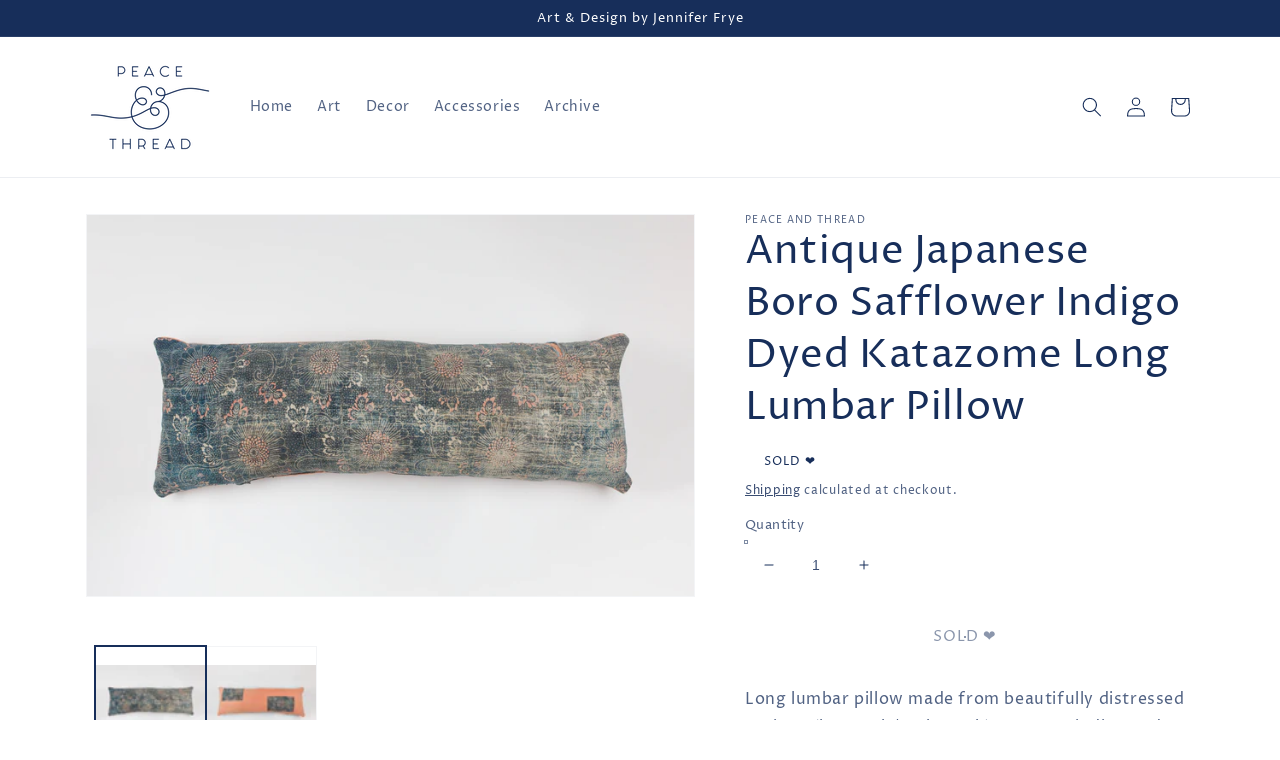

--- FILE ---
content_type: text/html; charset=utf-8
request_url: https://www.peaceandthread.com/products/antique-japanese-boro-safflower-indigo-dye-katazome-long-lumbar-pillow
body_size: 24835
content:
<!doctype html>
<html class="no-js" lang="en">
  <head>
    <meta charset="utf-8">
    <meta http-equiv="X-UA-Compatible" content="IE=edge">
    <meta name="viewport" content="width=device-width,initial-scale=1">
    <meta name="theme-color" content="">
    <link rel="canonical" href="https://www.peaceandthread.com/products/antique-japanese-boro-safflower-indigo-dye-katazome-long-lumbar-pillow">
    <link rel="preconnect" href="https://cdn.shopify.com" crossorigin>

    <!-- Google Tag Manager -->
<script>(function(w,d,s,l,i){w[l]=w[l]||[];w[l].push({'gtm.start':
new Date().getTime(),event:'gtm.js'});var f=d.getElementsByTagName(s)[0],
j=d.createElement(s),dl=l!='dataLayer'?'&l='+l:'';j.async=true;j.src=
'https://www.googletagmanager.com/gtm.js?id='+i+dl;f.parentNode.insertBefore(j,f);
})(window,document,'script','dataLayer','GTM-P9XW4BT');</script>
<!-- End Google Tag Manager --><link rel="icon" type="image/png" href="//www.peaceandthread.com/cdn/shop/files/peace_thread-ampersand-white-favicon_32x32.png?v=1645295412"><link rel="preconnect" href="https://fonts.shopifycdn.com" crossorigin><title>
      Antique Japanese Boro Safflower Indigo Dyed Katazome Long Lumbar Pillo
 &ndash; Peace &amp; Thread</title>

    
      <meta name="description" content="Long lumbar pillow made from beautifully distressed antique (late 19th/early 20th) Japanese indigo and safflower (benibana) katazome (resist dyed) fabric with gorgeous mum pattern on one side and antique Japanese safflower dyed (benibana) fabric on the other side with patches. In Japanese culture, mums represent longev">
    

    

<meta property="og:site_name" content="Peace &amp; Thread">
<meta property="og:url" content="https://www.peaceandthread.com/products/antique-japanese-boro-safflower-indigo-dye-katazome-long-lumbar-pillow">
<meta property="og:title" content="Antique Japanese Boro Safflower Indigo Dyed Katazome Long Lumbar Pillo">
<meta property="og:type" content="product">
<meta property="og:description" content="Long lumbar pillow made from beautifully distressed antique (late 19th/early 20th) Japanese indigo and safflower (benibana) katazome (resist dyed) fabric with gorgeous mum pattern on one side and antique Japanese safflower dyed (benibana) fabric on the other side with patches. In Japanese culture, mums represent longev"><meta property="og:image" content="http://www.peaceandthread.com/cdn/shop/products/JapaneseBoroLumbarLongPillowBenibanaSafflowerIndigoDistressedPatchesFront.png?v=1643557668">
  <meta property="og:image:secure_url" content="https://www.peaceandthread.com/cdn/shop/products/JapaneseBoroLumbarLongPillowBenibanaSafflowerIndigoDistressedPatchesFront.png?v=1643557668">
  <meta property="og:image:width" content="3200">
  <meta property="og:image:height" content="2000"><meta property="og:price:amount" content="0.00">
  <meta property="og:price:currency" content="USD"><meta name="twitter:site" content="@peaceandthread"><meta name="twitter:card" content="summary_large_image">
<meta name="twitter:title" content="Antique Japanese Boro Safflower Indigo Dyed Katazome Long Lumbar Pillo">
<meta name="twitter:description" content="Long lumbar pillow made from beautifully distressed antique (late 19th/early 20th) Japanese indigo and safflower (benibana) katazome (resist dyed) fabric with gorgeous mum pattern on one side and antique Japanese safflower dyed (benibana) fabric on the other side with patches. In Japanese culture, mums represent longev">


    <script src="//www.peaceandthread.com/cdn/shop/t/6/assets/global.js?v=138967679220690932761645296288" defer="defer"></script>
    <script>window.performance && window.performance.mark && window.performance.mark('shopify.content_for_header.start');</script><meta name="google-site-verification" content="9zagWJ6OSnCnp5ldm7iHBsg7yJjGN8ccjTks5qiFGR4">
<meta name="facebook-domain-verification" content="ngl2ke5lkd422f0thkceyhkzd1b2n5">
<meta id="shopify-digital-wallet" name="shopify-digital-wallet" content="/52097941659/digital_wallets/dialog">
<meta name="shopify-checkout-api-token" content="7df8e9c2bd7d7b8f9e7bcab34e2dcd29">
<link rel="alternate" type="application/json+oembed" href="https://www.peaceandthread.com/products/antique-japanese-boro-safflower-indigo-dye-katazome-long-lumbar-pillow.oembed">
<script async="async" src="/checkouts/internal/preloads.js?locale=en-US"></script>
<link rel="preconnect" href="https://shop.app" crossorigin="anonymous">
<script async="async" src="https://shop.app/checkouts/internal/preloads.js?locale=en-US&shop_id=52097941659" crossorigin="anonymous"></script>
<script id="apple-pay-shop-capabilities" type="application/json">{"shopId":52097941659,"countryCode":"US","currencyCode":"USD","merchantCapabilities":["supports3DS"],"merchantId":"gid:\/\/shopify\/Shop\/52097941659","merchantName":"Peace \u0026 Thread","requiredBillingContactFields":["postalAddress","email"],"requiredShippingContactFields":["postalAddress","email"],"shippingType":"shipping","supportedNetworks":["visa","masterCard","amex","discover","elo","jcb"],"total":{"type":"pending","label":"Peace \u0026 Thread","amount":"1.00"},"shopifyPaymentsEnabled":true,"supportsSubscriptions":true}</script>
<script id="shopify-features" type="application/json">{"accessToken":"7df8e9c2bd7d7b8f9e7bcab34e2dcd29","betas":["rich-media-storefront-analytics"],"domain":"www.peaceandthread.com","predictiveSearch":true,"shopId":52097941659,"locale":"en"}</script>
<script>var Shopify = Shopify || {};
Shopify.shop = "peace-and-thread.myshopify.com";
Shopify.locale = "en";
Shopify.currency = {"active":"USD","rate":"1.0"};
Shopify.country = "US";
Shopify.theme = {"name":"Dawn","id":128338591899,"schema_name":"Dawn","schema_version":"3.0.0","theme_store_id":887,"role":"main"};
Shopify.theme.handle = "null";
Shopify.theme.style = {"id":null,"handle":null};
Shopify.cdnHost = "www.peaceandthread.com/cdn";
Shopify.routes = Shopify.routes || {};
Shopify.routes.root = "/";</script>
<script type="module">!function(o){(o.Shopify=o.Shopify||{}).modules=!0}(window);</script>
<script>!function(o){function n(){var o=[];function n(){o.push(Array.prototype.slice.apply(arguments))}return n.q=o,n}var t=o.Shopify=o.Shopify||{};t.loadFeatures=n(),t.autoloadFeatures=n()}(window);</script>
<script>
  window.ShopifyPay = window.ShopifyPay || {};
  window.ShopifyPay.apiHost = "shop.app\/pay";
  window.ShopifyPay.redirectState = null;
</script>
<script id="shop-js-analytics" type="application/json">{"pageType":"product"}</script>
<script defer="defer" async type="module" src="//www.peaceandthread.com/cdn/shopifycloud/shop-js/modules/v2/client.init-shop-cart-sync_BT-GjEfc.en.esm.js"></script>
<script defer="defer" async type="module" src="//www.peaceandthread.com/cdn/shopifycloud/shop-js/modules/v2/chunk.common_D58fp_Oc.esm.js"></script>
<script defer="defer" async type="module" src="//www.peaceandthread.com/cdn/shopifycloud/shop-js/modules/v2/chunk.modal_xMitdFEc.esm.js"></script>
<script type="module">
  await import("//www.peaceandthread.com/cdn/shopifycloud/shop-js/modules/v2/client.init-shop-cart-sync_BT-GjEfc.en.esm.js");
await import("//www.peaceandthread.com/cdn/shopifycloud/shop-js/modules/v2/chunk.common_D58fp_Oc.esm.js");
await import("//www.peaceandthread.com/cdn/shopifycloud/shop-js/modules/v2/chunk.modal_xMitdFEc.esm.js");

  window.Shopify.SignInWithShop?.initShopCartSync?.({"fedCMEnabled":true,"windoidEnabled":true});

</script>
<script defer="defer" async type="module" src="//www.peaceandthread.com/cdn/shopifycloud/shop-js/modules/v2/client.payment-terms_Ci9AEqFq.en.esm.js"></script>
<script defer="defer" async type="module" src="//www.peaceandthread.com/cdn/shopifycloud/shop-js/modules/v2/chunk.common_D58fp_Oc.esm.js"></script>
<script defer="defer" async type="module" src="//www.peaceandthread.com/cdn/shopifycloud/shop-js/modules/v2/chunk.modal_xMitdFEc.esm.js"></script>
<script type="module">
  await import("//www.peaceandthread.com/cdn/shopifycloud/shop-js/modules/v2/client.payment-terms_Ci9AEqFq.en.esm.js");
await import("//www.peaceandthread.com/cdn/shopifycloud/shop-js/modules/v2/chunk.common_D58fp_Oc.esm.js");
await import("//www.peaceandthread.com/cdn/shopifycloud/shop-js/modules/v2/chunk.modal_xMitdFEc.esm.js");

  
</script>
<script>
  window.Shopify = window.Shopify || {};
  if (!window.Shopify.featureAssets) window.Shopify.featureAssets = {};
  window.Shopify.featureAssets['shop-js'] = {"shop-cart-sync":["modules/v2/client.shop-cart-sync_DZOKe7Ll.en.esm.js","modules/v2/chunk.common_D58fp_Oc.esm.js","modules/v2/chunk.modal_xMitdFEc.esm.js"],"init-fed-cm":["modules/v2/client.init-fed-cm_B6oLuCjv.en.esm.js","modules/v2/chunk.common_D58fp_Oc.esm.js","modules/v2/chunk.modal_xMitdFEc.esm.js"],"shop-cash-offers":["modules/v2/client.shop-cash-offers_D2sdYoxE.en.esm.js","modules/v2/chunk.common_D58fp_Oc.esm.js","modules/v2/chunk.modal_xMitdFEc.esm.js"],"shop-login-button":["modules/v2/client.shop-login-button_QeVjl5Y3.en.esm.js","modules/v2/chunk.common_D58fp_Oc.esm.js","modules/v2/chunk.modal_xMitdFEc.esm.js"],"pay-button":["modules/v2/client.pay-button_DXTOsIq6.en.esm.js","modules/v2/chunk.common_D58fp_Oc.esm.js","modules/v2/chunk.modal_xMitdFEc.esm.js"],"shop-button":["modules/v2/client.shop-button_DQZHx9pm.en.esm.js","modules/v2/chunk.common_D58fp_Oc.esm.js","modules/v2/chunk.modal_xMitdFEc.esm.js"],"avatar":["modules/v2/client.avatar_BTnouDA3.en.esm.js"],"init-windoid":["modules/v2/client.init-windoid_CR1B-cfM.en.esm.js","modules/v2/chunk.common_D58fp_Oc.esm.js","modules/v2/chunk.modal_xMitdFEc.esm.js"],"init-shop-for-new-customer-accounts":["modules/v2/client.init-shop-for-new-customer-accounts_C_vY_xzh.en.esm.js","modules/v2/client.shop-login-button_QeVjl5Y3.en.esm.js","modules/v2/chunk.common_D58fp_Oc.esm.js","modules/v2/chunk.modal_xMitdFEc.esm.js"],"init-shop-email-lookup-coordinator":["modules/v2/client.init-shop-email-lookup-coordinator_BI7n9ZSv.en.esm.js","modules/v2/chunk.common_D58fp_Oc.esm.js","modules/v2/chunk.modal_xMitdFEc.esm.js"],"init-shop-cart-sync":["modules/v2/client.init-shop-cart-sync_BT-GjEfc.en.esm.js","modules/v2/chunk.common_D58fp_Oc.esm.js","modules/v2/chunk.modal_xMitdFEc.esm.js"],"shop-toast-manager":["modules/v2/client.shop-toast-manager_DiYdP3xc.en.esm.js","modules/v2/chunk.common_D58fp_Oc.esm.js","modules/v2/chunk.modal_xMitdFEc.esm.js"],"init-customer-accounts":["modules/v2/client.init-customer-accounts_D9ZNqS-Q.en.esm.js","modules/v2/client.shop-login-button_QeVjl5Y3.en.esm.js","modules/v2/chunk.common_D58fp_Oc.esm.js","modules/v2/chunk.modal_xMitdFEc.esm.js"],"init-customer-accounts-sign-up":["modules/v2/client.init-customer-accounts-sign-up_iGw4briv.en.esm.js","modules/v2/client.shop-login-button_QeVjl5Y3.en.esm.js","modules/v2/chunk.common_D58fp_Oc.esm.js","modules/v2/chunk.modal_xMitdFEc.esm.js"],"shop-follow-button":["modules/v2/client.shop-follow-button_CqMgW2wH.en.esm.js","modules/v2/chunk.common_D58fp_Oc.esm.js","modules/v2/chunk.modal_xMitdFEc.esm.js"],"checkout-modal":["modules/v2/client.checkout-modal_xHeaAweL.en.esm.js","modules/v2/chunk.common_D58fp_Oc.esm.js","modules/v2/chunk.modal_xMitdFEc.esm.js"],"shop-login":["modules/v2/client.shop-login_D91U-Q7h.en.esm.js","modules/v2/chunk.common_D58fp_Oc.esm.js","modules/v2/chunk.modal_xMitdFEc.esm.js"],"lead-capture":["modules/v2/client.lead-capture_BJmE1dJe.en.esm.js","modules/v2/chunk.common_D58fp_Oc.esm.js","modules/v2/chunk.modal_xMitdFEc.esm.js"],"payment-terms":["modules/v2/client.payment-terms_Ci9AEqFq.en.esm.js","modules/v2/chunk.common_D58fp_Oc.esm.js","modules/v2/chunk.modal_xMitdFEc.esm.js"]};
</script>
<script id="__st">var __st={"a":52097941659,"offset":-18000,"reqid":"604489d0-6a4e-4370-b8ff-5c534571d18d-1769120431","pageurl":"www.peaceandthread.com\/products\/antique-japanese-boro-safflower-indigo-dye-katazome-long-lumbar-pillow","u":"f79068d8f40f","p":"product","rtyp":"product","rid":7273776382107};</script>
<script>window.ShopifyPaypalV4VisibilityTracking = true;</script>
<script id="captcha-bootstrap">!function(){'use strict';const t='contact',e='account',n='new_comment',o=[[t,t],['blogs',n],['comments',n],[t,'customer']],c=[[e,'customer_login'],[e,'guest_login'],[e,'recover_customer_password'],[e,'create_customer']],r=t=>t.map((([t,e])=>`form[action*='/${t}']:not([data-nocaptcha='true']) input[name='form_type'][value='${e}']`)).join(','),a=t=>()=>t?[...document.querySelectorAll(t)].map((t=>t.form)):[];function s(){const t=[...o],e=r(t);return a(e)}const i='password',u='form_key',d=['recaptcha-v3-token','g-recaptcha-response','h-captcha-response',i],f=()=>{try{return window.sessionStorage}catch{return}},m='__shopify_v',_=t=>t.elements[u];function p(t,e,n=!1){try{const o=window.sessionStorage,c=JSON.parse(o.getItem(e)),{data:r}=function(t){const{data:e,action:n}=t;return t[m]||n?{data:e,action:n}:{data:t,action:n}}(c);for(const[e,n]of Object.entries(r))t.elements[e]&&(t.elements[e].value=n);n&&o.removeItem(e)}catch(o){console.error('form repopulation failed',{error:o})}}const l='form_type',E='cptcha';function T(t){t.dataset[E]=!0}const w=window,h=w.document,L='Shopify',v='ce_forms',y='captcha';let A=!1;((t,e)=>{const n=(g='f06e6c50-85a8-45c8-87d0-21a2b65856fe',I='https://cdn.shopify.com/shopifycloud/storefront-forms-hcaptcha/ce_storefront_forms_captcha_hcaptcha.v1.5.2.iife.js',D={infoText:'Protected by hCaptcha',privacyText:'Privacy',termsText:'Terms'},(t,e,n)=>{const o=w[L][v],c=o.bindForm;if(c)return c(t,g,e,D).then(n);var r;o.q.push([[t,g,e,D],n]),r=I,A||(h.body.append(Object.assign(h.createElement('script'),{id:'captcha-provider',async:!0,src:r})),A=!0)});var g,I,D;w[L]=w[L]||{},w[L][v]=w[L][v]||{},w[L][v].q=[],w[L][y]=w[L][y]||{},w[L][y].protect=function(t,e){n(t,void 0,e),T(t)},Object.freeze(w[L][y]),function(t,e,n,w,h,L){const[v,y,A,g]=function(t,e,n){const i=e?o:[],u=t?c:[],d=[...i,...u],f=r(d),m=r(i),_=r(d.filter((([t,e])=>n.includes(e))));return[a(f),a(m),a(_),s()]}(w,h,L),I=t=>{const e=t.target;return e instanceof HTMLFormElement?e:e&&e.form},D=t=>v().includes(t);t.addEventListener('submit',(t=>{const e=I(t);if(!e)return;const n=D(e)&&!e.dataset.hcaptchaBound&&!e.dataset.recaptchaBound,o=_(e),c=g().includes(e)&&(!o||!o.value);(n||c)&&t.preventDefault(),c&&!n&&(function(t){try{if(!f())return;!function(t){const e=f();if(!e)return;const n=_(t);if(!n)return;const o=n.value;o&&e.removeItem(o)}(t);const e=Array.from(Array(32),(()=>Math.random().toString(36)[2])).join('');!function(t,e){_(t)||t.append(Object.assign(document.createElement('input'),{type:'hidden',name:u})),t.elements[u].value=e}(t,e),function(t,e){const n=f();if(!n)return;const o=[...t.querySelectorAll(`input[type='${i}']`)].map((({name:t})=>t)),c=[...d,...o],r={};for(const[a,s]of new FormData(t).entries())c.includes(a)||(r[a]=s);n.setItem(e,JSON.stringify({[m]:1,action:t.action,data:r}))}(t,e)}catch(e){console.error('failed to persist form',e)}}(e),e.submit())}));const S=(t,e)=>{t&&!t.dataset[E]&&(n(t,e.some((e=>e===t))),T(t))};for(const o of['focusin','change'])t.addEventListener(o,(t=>{const e=I(t);D(e)&&S(e,y())}));const B=e.get('form_key'),M=e.get(l),P=B&&M;t.addEventListener('DOMContentLoaded',(()=>{const t=y();if(P)for(const e of t)e.elements[l].value===M&&p(e,B);[...new Set([...A(),...v().filter((t=>'true'===t.dataset.shopifyCaptcha))])].forEach((e=>S(e,t)))}))}(h,new URLSearchParams(w.location.search),n,t,e,['guest_login'])})(!0,!0)}();</script>
<script integrity="sha256-4kQ18oKyAcykRKYeNunJcIwy7WH5gtpwJnB7kiuLZ1E=" data-source-attribution="shopify.loadfeatures" defer="defer" src="//www.peaceandthread.com/cdn/shopifycloud/storefront/assets/storefront/load_feature-a0a9edcb.js" crossorigin="anonymous"></script>
<script crossorigin="anonymous" defer="defer" src="//www.peaceandthread.com/cdn/shopifycloud/storefront/assets/shopify_pay/storefront-65b4c6d7.js?v=20250812"></script>
<script data-source-attribution="shopify.dynamic_checkout.dynamic.init">var Shopify=Shopify||{};Shopify.PaymentButton=Shopify.PaymentButton||{isStorefrontPortableWallets:!0,init:function(){window.Shopify.PaymentButton.init=function(){};var t=document.createElement("script");t.src="https://www.peaceandthread.com/cdn/shopifycloud/portable-wallets/latest/portable-wallets.en.js",t.type="module",document.head.appendChild(t)}};
</script>
<script data-source-attribution="shopify.dynamic_checkout.buyer_consent">
  function portableWalletsHideBuyerConsent(e){var t=document.getElementById("shopify-buyer-consent"),n=document.getElementById("shopify-subscription-policy-button");t&&n&&(t.classList.add("hidden"),t.setAttribute("aria-hidden","true"),n.removeEventListener("click",e))}function portableWalletsShowBuyerConsent(e){var t=document.getElementById("shopify-buyer-consent"),n=document.getElementById("shopify-subscription-policy-button");t&&n&&(t.classList.remove("hidden"),t.removeAttribute("aria-hidden"),n.addEventListener("click",e))}window.Shopify?.PaymentButton&&(window.Shopify.PaymentButton.hideBuyerConsent=portableWalletsHideBuyerConsent,window.Shopify.PaymentButton.showBuyerConsent=portableWalletsShowBuyerConsent);
</script>
<script>
  function portableWalletsCleanup(e){e&&e.src&&console.error("Failed to load portable wallets script "+e.src);var t=document.querySelectorAll("shopify-accelerated-checkout .shopify-payment-button__skeleton, shopify-accelerated-checkout-cart .wallet-cart-button__skeleton"),e=document.getElementById("shopify-buyer-consent");for(let e=0;e<t.length;e++)t[e].remove();e&&e.remove()}function portableWalletsNotLoadedAsModule(e){e instanceof ErrorEvent&&"string"==typeof e.message&&e.message.includes("import.meta")&&"string"==typeof e.filename&&e.filename.includes("portable-wallets")&&(window.removeEventListener("error",portableWalletsNotLoadedAsModule),window.Shopify.PaymentButton.failedToLoad=e,"loading"===document.readyState?document.addEventListener("DOMContentLoaded",window.Shopify.PaymentButton.init):window.Shopify.PaymentButton.init())}window.addEventListener("error",portableWalletsNotLoadedAsModule);
</script>

<script type="module" src="https://www.peaceandthread.com/cdn/shopifycloud/portable-wallets/latest/portable-wallets.en.js" onError="portableWalletsCleanup(this)" crossorigin="anonymous"></script>
<script nomodule>
  document.addEventListener("DOMContentLoaded", portableWalletsCleanup);
</script>

<link id="shopify-accelerated-checkout-styles" rel="stylesheet" media="screen" href="https://www.peaceandthread.com/cdn/shopifycloud/portable-wallets/latest/accelerated-checkout-backwards-compat.css" crossorigin="anonymous">
<style id="shopify-accelerated-checkout-cart">
        #shopify-buyer-consent {
  margin-top: 1em;
  display: inline-block;
  width: 100%;
}

#shopify-buyer-consent.hidden {
  display: none;
}

#shopify-subscription-policy-button {
  background: none;
  border: none;
  padding: 0;
  text-decoration: underline;
  font-size: inherit;
  cursor: pointer;
}

#shopify-subscription-policy-button::before {
  box-shadow: none;
}

      </style>
<script id="sections-script" data-sections="main-product,product-recommendations,header,footer" defer="defer" src="//www.peaceandthread.com/cdn/shop/t/6/compiled_assets/scripts.js?v=285"></script>
<script>window.performance && window.performance.mark && window.performance.mark('shopify.content_for_header.end');</script>


    <style data-shopify>
      @font-face {
  font-family: "Proza Libre";
  font-weight: 400;
  font-style: normal;
  font-display: swap;
  src: url("//www.peaceandthread.com/cdn/fonts/proza_libre/prozalibre_n4.f0507b32b728d57643b7359f19cd41165a2ba3ad.woff2") format("woff2"),
       url("//www.peaceandthread.com/cdn/fonts/proza_libre/prozalibre_n4.11ea93e06205ad0e376283cb5b58368f304c1fe5.woff") format("woff");
}

      @font-face {
  font-family: "Proza Libre";
  font-weight: 700;
  font-style: normal;
  font-display: swap;
  src: url("//www.peaceandthread.com/cdn/fonts/proza_libre/prozalibre_n7.a4b873da99dd2bca5ad03b7668b97daedac66b9a.woff2") format("woff2"),
       url("//www.peaceandthread.com/cdn/fonts/proza_libre/prozalibre_n7.e08c7938a579a369d1851be2f12eaa0506798338.woff") format("woff");
}

      @font-face {
  font-family: "Proza Libre";
  font-weight: 400;
  font-style: italic;
  font-display: swap;
  src: url("//www.peaceandthread.com/cdn/fonts/proza_libre/prozalibre_i4.fd59a69759c8ff2f0db3fa744a333dc414728870.woff2") format("woff2"),
       url("//www.peaceandthread.com/cdn/fonts/proza_libre/prozalibre_i4.27b0ea1cb14275c30318a8a91b6ed8f2d59ab056.woff") format("woff");
}

      @font-face {
  font-family: "Proza Libre";
  font-weight: 700;
  font-style: italic;
  font-display: swap;
  src: url("//www.peaceandthread.com/cdn/fonts/proza_libre/prozalibre_i7.c6374bc33ae8094a1daa933f3a6f41a5cdb58779.woff2") format("woff2"),
       url("//www.peaceandthread.com/cdn/fonts/proza_libre/prozalibre_i7.48a17bbddd232ab00fd7b86753022bd5c8b7128f.woff") format("woff");
}

      @font-face {
  font-family: "Proza Libre";
  font-weight: 400;
  font-style: normal;
  font-display: swap;
  src: url("//www.peaceandthread.com/cdn/fonts/proza_libre/prozalibre_n4.f0507b32b728d57643b7359f19cd41165a2ba3ad.woff2") format("woff2"),
       url("//www.peaceandthread.com/cdn/fonts/proza_libre/prozalibre_n4.11ea93e06205ad0e376283cb5b58368f304c1fe5.woff") format("woff");
}


      :root {
        --font-body-family: "Proza Libre", sans-serif;
        --font-body-style: normal;
        --font-body-weight: 400;

        --font-heading-family: "Proza Libre", sans-serif;
        --font-heading-style: normal;
        --font-heading-weight: 400;

        --font-body-scale: 1.0;
        --font-heading-scale: 1.0;

        --color-base-text: 23, 46, 90;
        --color-shadow: 23, 46, 90;
        --color-base-background-1: 255, 255, 255;
        --color-base-background-2: 243, 243, 243;
        --color-base-solid-button-labels: 255, 255, 255;
        --color-base-outline-button-labels: 23, 46, 90;
        --color-base-accent-1: 23, 46, 90;
        --color-base-accent-2: 23, 46, 90;
        --payment-terms-background-color: #FFFFFF;

        --gradient-base-background-1: #FFFFFF;
        --gradient-base-background-2: #F3F3F3;
        --gradient-base-accent-1: #172e5a;
        --gradient-base-accent-2: #172e5a;

        --media-padding: px;
        --media-border-opacity: 0.05;
        --media-border-width: 1px;
        --media-radius: 0px;
        --media-shadow-opacity: 0.0;
        --media-shadow-horizontal-offset: 0px;
        --media-shadow-vertical-offset: 0px;
        --media-shadow-blur-radius: 0px;

        --page-width: 120rem;
        --page-width-margin: 0rem;

        --card-image-padding: 0.0rem;
        --card-corner-radius: 0.0rem;
        --card-text-alignment: left;
        --card-border-width: 0.0rem;
        --card-border-opacity: 0.0;
        --card-shadow-opacity: 0.1;
        --card-shadow-horizontal-offset: 0.0rem;
        --card-shadow-vertical-offset: 0.0rem;
        --card-shadow-blur-radius: 0.0rem;

        --badge-corner-radius: 4.0rem;

        --popup-border-width: 1px;
        --popup-border-opacity: 0.1;
        --popup-corner-radius: 0px;
        --popup-shadow-opacity: 0.0;
        --popup-shadow-horizontal-offset: 0px;
        --popup-shadow-vertical-offset: 0px;
        --popup-shadow-blur-radius: 0px;

        --drawer-border-width: 1px;
        --drawer-border-opacity: 0.1;
        --drawer-shadow-opacity: 0.0;
        --drawer-shadow-horizontal-offset: 0px;
        --drawer-shadow-vertical-offset: 0px;
        --drawer-shadow-blur-radius: 0px;

        --spacing-sections-desktop: 4px;
        --spacing-sections-mobile: 4px;

        --grid-desktop-vertical-spacing: 24px;
        --grid-desktop-horizontal-spacing: 8px;
        --grid-mobile-vertical-spacing: 12px;
        --grid-mobile-horizontal-spacing: 4px;

        --text-boxes-border-opacity: 0.0;
        --text-boxes-border-width: 0px;
        --text-boxes-radius: 0px;
        --text-boxes-shadow-opacity: 0.0;
        --text-boxes-shadow-horizontal-offset: 0px;
        --text-boxes-shadow-vertical-offset: 0px;
        --text-boxes-shadow-blur-radius: 0px;

        --buttons-radius: 0px;
        --buttons-radius-outset: 0px;
        --buttons-border-width: 1px;
        --buttons-border-opacity: 1.0;
        --buttons-shadow-opacity: 0.0;
        --buttons-shadow-horizontal-offset: 0px;
        --buttons-shadow-vertical-offset: 0px;
        --buttons-shadow-blur-radius: 0px;
        --buttons-border-offset: 0px;

        --inputs-radius: 0px;
        --inputs-border-width: 1px;
        --inputs-border-opacity: 0.55;
        --inputs-shadow-opacity: 0.0;
        --inputs-shadow-horizontal-offset: 0px;
        --inputs-margin-offset: 0px;
        --inputs-shadow-vertical-offset: 0px;
        --inputs-shadow-blur-radius: 0px;
        --inputs-radius-outset: 0px;

        --variant-pills-radius: 40px;
        --variant-pills-border-width: 1px;
        --variant-pills-border-opacity: 0.55;
        --variant-pills-shadow-opacity: 0.0;
        --variant-pills-shadow-horizontal-offset: 0px;
        --variant-pills-shadow-vertical-offset: 0px;
        --variant-pills-shadow-blur-radius: 0px;
      }

      *,
      *::before,
      *::after {
        box-sizing: inherit;
      }

      html {
        box-sizing: border-box;
        font-size: calc(var(--font-body-scale) * 62.5%);
        height: 100%;
      }

      body {
        display: grid;
        grid-template-rows: auto auto 1fr auto;
        grid-template-columns: 100%;
        min-height: 100%;
        margin: 0;
        font-size: 1.5rem;
        letter-spacing: 0.06rem;
        line-height: calc(1 + 0.8 / var(--font-body-scale));
        font-family: var(--font-body-family);
        font-style: var(--font-body-style);
        font-weight: var(--font-body-weight);
      }

      @media screen and (min-width: 750px) {
        body {
          font-size: 1.6rem;
        }
      }
    </style>

    <link href="//www.peaceandthread.com/cdn/shop/t/6/assets/base.css?v=145456545262682930481735418116" rel="stylesheet" type="text/css" media="all" />
<link rel="preload" as="font" href="//www.peaceandthread.com/cdn/fonts/proza_libre/prozalibre_n4.f0507b32b728d57643b7359f19cd41165a2ba3ad.woff2" type="font/woff2" crossorigin><link rel="preload" as="font" href="//www.peaceandthread.com/cdn/fonts/proza_libre/prozalibre_n4.f0507b32b728d57643b7359f19cd41165a2ba3ad.woff2" type="font/woff2" crossorigin><link rel="stylesheet" href="//www.peaceandthread.com/cdn/shop/t/6/assets/component-predictive-search.css?v=165644661289088488651645296284" media="print" onload="this.media='all'"><script>document.documentElement.className = document.documentElement.className.replace('no-js', 'js');
    if (Shopify.designMode) {
      document.documentElement.classList.add('shopify-design-mode');
    }
    </script>
  <link href="https://monorail-edge.shopifysvc.com" rel="dns-prefetch">
<script>(function(){if ("sendBeacon" in navigator && "performance" in window) {try {var session_token_from_headers = performance.getEntriesByType('navigation')[0].serverTiming.find(x => x.name == '_s').description;} catch {var session_token_from_headers = undefined;}var session_cookie_matches = document.cookie.match(/_shopify_s=([^;]*)/);var session_token_from_cookie = session_cookie_matches && session_cookie_matches.length === 2 ? session_cookie_matches[1] : "";var session_token = session_token_from_headers || session_token_from_cookie || "";function handle_abandonment_event(e) {var entries = performance.getEntries().filter(function(entry) {return /monorail-edge.shopifysvc.com/.test(entry.name);});if (!window.abandonment_tracked && entries.length === 0) {window.abandonment_tracked = true;var currentMs = Date.now();var navigation_start = performance.timing.navigationStart;var payload = {shop_id: 52097941659,url: window.location.href,navigation_start,duration: currentMs - navigation_start,session_token,page_type: "product"};window.navigator.sendBeacon("https://monorail-edge.shopifysvc.com/v1/produce", JSON.stringify({schema_id: "online_store_buyer_site_abandonment/1.1",payload: payload,metadata: {event_created_at_ms: currentMs,event_sent_at_ms: currentMs}}));}}window.addEventListener('pagehide', handle_abandonment_event);}}());</script>
<script id="web-pixels-manager-setup">(function e(e,d,r,n,o){if(void 0===o&&(o={}),!Boolean(null===(a=null===(i=window.Shopify)||void 0===i?void 0:i.analytics)||void 0===a?void 0:a.replayQueue)){var i,a;window.Shopify=window.Shopify||{};var t=window.Shopify;t.analytics=t.analytics||{};var s=t.analytics;s.replayQueue=[],s.publish=function(e,d,r){return s.replayQueue.push([e,d,r]),!0};try{self.performance.mark("wpm:start")}catch(e){}var l=function(){var e={modern:/Edge?\/(1{2}[4-9]|1[2-9]\d|[2-9]\d{2}|\d{4,})\.\d+(\.\d+|)|Firefox\/(1{2}[4-9]|1[2-9]\d|[2-9]\d{2}|\d{4,})\.\d+(\.\d+|)|Chrom(ium|e)\/(9{2}|\d{3,})\.\d+(\.\d+|)|(Maci|X1{2}).+ Version\/(15\.\d+|(1[6-9]|[2-9]\d|\d{3,})\.\d+)([,.]\d+|)( \(\w+\)|)( Mobile\/\w+|) Safari\/|Chrome.+OPR\/(9{2}|\d{3,})\.\d+\.\d+|(CPU[ +]OS|iPhone[ +]OS|CPU[ +]iPhone|CPU IPhone OS|CPU iPad OS)[ +]+(15[._]\d+|(1[6-9]|[2-9]\d|\d{3,})[._]\d+)([._]\d+|)|Android:?[ /-](13[3-9]|1[4-9]\d|[2-9]\d{2}|\d{4,})(\.\d+|)(\.\d+|)|Android.+Firefox\/(13[5-9]|1[4-9]\d|[2-9]\d{2}|\d{4,})\.\d+(\.\d+|)|Android.+Chrom(ium|e)\/(13[3-9]|1[4-9]\d|[2-9]\d{2}|\d{4,})\.\d+(\.\d+|)|SamsungBrowser\/([2-9]\d|\d{3,})\.\d+/,legacy:/Edge?\/(1[6-9]|[2-9]\d|\d{3,})\.\d+(\.\d+|)|Firefox\/(5[4-9]|[6-9]\d|\d{3,})\.\d+(\.\d+|)|Chrom(ium|e)\/(5[1-9]|[6-9]\d|\d{3,})\.\d+(\.\d+|)([\d.]+$|.*Safari\/(?![\d.]+ Edge\/[\d.]+$))|(Maci|X1{2}).+ Version\/(10\.\d+|(1[1-9]|[2-9]\d|\d{3,})\.\d+)([,.]\d+|)( \(\w+\)|)( Mobile\/\w+|) Safari\/|Chrome.+OPR\/(3[89]|[4-9]\d|\d{3,})\.\d+\.\d+|(CPU[ +]OS|iPhone[ +]OS|CPU[ +]iPhone|CPU IPhone OS|CPU iPad OS)[ +]+(10[._]\d+|(1[1-9]|[2-9]\d|\d{3,})[._]\d+)([._]\d+|)|Android:?[ /-](13[3-9]|1[4-9]\d|[2-9]\d{2}|\d{4,})(\.\d+|)(\.\d+|)|Mobile Safari.+OPR\/([89]\d|\d{3,})\.\d+\.\d+|Android.+Firefox\/(13[5-9]|1[4-9]\d|[2-9]\d{2}|\d{4,})\.\d+(\.\d+|)|Android.+Chrom(ium|e)\/(13[3-9]|1[4-9]\d|[2-9]\d{2}|\d{4,})\.\d+(\.\d+|)|Android.+(UC? ?Browser|UCWEB|U3)[ /]?(15\.([5-9]|\d{2,})|(1[6-9]|[2-9]\d|\d{3,})\.\d+)\.\d+|SamsungBrowser\/(5\.\d+|([6-9]|\d{2,})\.\d+)|Android.+MQ{2}Browser\/(14(\.(9|\d{2,})|)|(1[5-9]|[2-9]\d|\d{3,})(\.\d+|))(\.\d+|)|K[Aa][Ii]OS\/(3\.\d+|([4-9]|\d{2,})\.\d+)(\.\d+|)/},d=e.modern,r=e.legacy,n=navigator.userAgent;return n.match(d)?"modern":n.match(r)?"legacy":"unknown"}(),u="modern"===l?"modern":"legacy",c=(null!=n?n:{modern:"",legacy:""})[u],f=function(e){return[e.baseUrl,"/wpm","/b",e.hashVersion,"modern"===e.buildTarget?"m":"l",".js"].join("")}({baseUrl:d,hashVersion:r,buildTarget:u}),m=function(e){var d=e.version,r=e.bundleTarget,n=e.surface,o=e.pageUrl,i=e.monorailEndpoint;return{emit:function(e){var a=e.status,t=e.errorMsg,s=(new Date).getTime(),l=JSON.stringify({metadata:{event_sent_at_ms:s},events:[{schema_id:"web_pixels_manager_load/3.1",payload:{version:d,bundle_target:r,page_url:o,status:a,surface:n,error_msg:t},metadata:{event_created_at_ms:s}}]});if(!i)return console&&console.warn&&console.warn("[Web Pixels Manager] No Monorail endpoint provided, skipping logging."),!1;try{return self.navigator.sendBeacon.bind(self.navigator)(i,l)}catch(e){}var u=new XMLHttpRequest;try{return u.open("POST",i,!0),u.setRequestHeader("Content-Type","text/plain"),u.send(l),!0}catch(e){return console&&console.warn&&console.warn("[Web Pixels Manager] Got an unhandled error while logging to Monorail."),!1}}}}({version:r,bundleTarget:l,surface:e.surface,pageUrl:self.location.href,monorailEndpoint:e.monorailEndpoint});try{o.browserTarget=l,function(e){var d=e.src,r=e.async,n=void 0===r||r,o=e.onload,i=e.onerror,a=e.sri,t=e.scriptDataAttributes,s=void 0===t?{}:t,l=document.createElement("script"),u=document.querySelector("head"),c=document.querySelector("body");if(l.async=n,l.src=d,a&&(l.integrity=a,l.crossOrigin="anonymous"),s)for(var f in s)if(Object.prototype.hasOwnProperty.call(s,f))try{l.dataset[f]=s[f]}catch(e){}if(o&&l.addEventListener("load",o),i&&l.addEventListener("error",i),u)u.appendChild(l);else{if(!c)throw new Error("Did not find a head or body element to append the script");c.appendChild(l)}}({src:f,async:!0,onload:function(){if(!function(){var e,d;return Boolean(null===(d=null===(e=window.Shopify)||void 0===e?void 0:e.analytics)||void 0===d?void 0:d.initialized)}()){var d=window.webPixelsManager.init(e)||void 0;if(d){var r=window.Shopify.analytics;r.replayQueue.forEach((function(e){var r=e[0],n=e[1],o=e[2];d.publishCustomEvent(r,n,o)})),r.replayQueue=[],r.publish=d.publishCustomEvent,r.visitor=d.visitor,r.initialized=!0}}},onerror:function(){return m.emit({status:"failed",errorMsg:"".concat(f," has failed to load")})},sri:function(e){var d=/^sha384-[A-Za-z0-9+/=]+$/;return"string"==typeof e&&d.test(e)}(c)?c:"",scriptDataAttributes:o}),m.emit({status:"loading"})}catch(e){m.emit({status:"failed",errorMsg:(null==e?void 0:e.message)||"Unknown error"})}}})({shopId: 52097941659,storefrontBaseUrl: "https://www.peaceandthread.com",extensionsBaseUrl: "https://extensions.shopifycdn.com/cdn/shopifycloud/web-pixels-manager",monorailEndpoint: "https://monorail-edge.shopifysvc.com/unstable/produce_batch",surface: "storefront-renderer",enabledBetaFlags: ["2dca8a86"],webPixelsConfigList: [{"id":"579371163","configuration":"{\"config\":\"{\\\"pixel_id\\\":\\\"G-RDGRJDSNNK\\\",\\\"target_country\\\":\\\"US\\\",\\\"gtag_events\\\":[{\\\"type\\\":\\\"search\\\",\\\"action_label\\\":[\\\"G-RDGRJDSNNK\\\",\\\"AW-11368343888\\\/o5uqCOalpu8YENDS7Kwq\\\"]},{\\\"type\\\":\\\"begin_checkout\\\",\\\"action_label\\\":[\\\"G-RDGRJDSNNK\\\",\\\"AW-11368343888\\\/xvmeCOylpu8YENDS7Kwq\\\"]},{\\\"type\\\":\\\"view_item\\\",\\\"action_label\\\":[\\\"G-RDGRJDSNNK\\\",\\\"AW-11368343888\\\/4YvsCOOlpu8YENDS7Kwq\\\",\\\"MC-NSXCDVT5V2\\\"]},{\\\"type\\\":\\\"purchase\\\",\\\"action_label\\\":[\\\"G-RDGRJDSNNK\\\",\\\"AW-11368343888\\\/TaChCN2lpu8YENDS7Kwq\\\",\\\"MC-NSXCDVT5V2\\\"]},{\\\"type\\\":\\\"page_view\\\",\\\"action_label\\\":[\\\"G-RDGRJDSNNK\\\",\\\"AW-11368343888\\\/tUc9COClpu8YENDS7Kwq\\\",\\\"MC-NSXCDVT5V2\\\"]},{\\\"type\\\":\\\"add_payment_info\\\",\\\"action_label\\\":[\\\"G-RDGRJDSNNK\\\",\\\"AW-11368343888\\\/8lpfCO-lpu8YENDS7Kwq\\\"]},{\\\"type\\\":\\\"add_to_cart\\\",\\\"action_label\\\":[\\\"G-RDGRJDSNNK\\\",\\\"AW-11368343888\\\/QwLjCOmlpu8YENDS7Kwq\\\"]}],\\\"enable_monitoring_mode\\\":false}\"}","eventPayloadVersion":"v1","runtimeContext":"OPEN","scriptVersion":"b2a88bafab3e21179ed38636efcd8a93","type":"APP","apiClientId":1780363,"privacyPurposes":[],"dataSharingAdjustments":{"protectedCustomerApprovalScopes":["read_customer_address","read_customer_email","read_customer_name","read_customer_personal_data","read_customer_phone"]}},{"id":"231309467","configuration":"{\"pixel_id\":\"785143975692274\",\"pixel_type\":\"facebook_pixel\",\"metaapp_system_user_token\":\"-\"}","eventPayloadVersion":"v1","runtimeContext":"OPEN","scriptVersion":"ca16bc87fe92b6042fbaa3acc2fbdaa6","type":"APP","apiClientId":2329312,"privacyPurposes":["ANALYTICS","MARKETING","SALE_OF_DATA"],"dataSharingAdjustments":{"protectedCustomerApprovalScopes":["read_customer_address","read_customer_email","read_customer_name","read_customer_personal_data","read_customer_phone"]}},{"id":"80281755","configuration":"{\"tagID\":\"2614107953276\"}","eventPayloadVersion":"v1","runtimeContext":"STRICT","scriptVersion":"18031546ee651571ed29edbe71a3550b","type":"APP","apiClientId":3009811,"privacyPurposes":["ANALYTICS","MARKETING","SALE_OF_DATA"],"dataSharingAdjustments":{"protectedCustomerApprovalScopes":["read_customer_address","read_customer_email","read_customer_name","read_customer_personal_data","read_customer_phone"]}},{"id":"shopify-app-pixel","configuration":"{}","eventPayloadVersion":"v1","runtimeContext":"STRICT","scriptVersion":"0450","apiClientId":"shopify-pixel","type":"APP","privacyPurposes":["ANALYTICS","MARKETING"]},{"id":"shopify-custom-pixel","eventPayloadVersion":"v1","runtimeContext":"LAX","scriptVersion":"0450","apiClientId":"shopify-pixel","type":"CUSTOM","privacyPurposes":["ANALYTICS","MARKETING"]}],isMerchantRequest: false,initData: {"shop":{"name":"Peace \u0026 Thread","paymentSettings":{"currencyCode":"USD"},"myshopifyDomain":"peace-and-thread.myshopify.com","countryCode":"US","storefrontUrl":"https:\/\/www.peaceandthread.com"},"customer":null,"cart":null,"checkout":null,"productVariants":[{"price":{"amount":0.0,"currencyCode":"USD"},"product":{"title":"Antique Japanese Boro Safflower Indigo Dyed Katazome Long Lumbar Pillow","vendor":"Peace and Thread","id":"7273776382107","untranslatedTitle":"Antique Japanese Boro Safflower Indigo Dyed Katazome Long Lumbar Pillow","url":"\/products\/antique-japanese-boro-safflower-indigo-dye-katazome-long-lumbar-pillow","type":"Archive"},"id":"41890630041755","image":{"src":"\/\/www.peaceandthread.com\/cdn\/shop\/products\/JapaneseBoroLumbarLongPillowBenibanaSafflowerIndigoDistressedPatchesFront.png?v=1643557668"},"sku":"","title":"Default Title","untranslatedTitle":"Default Title"}],"purchasingCompany":null},},"https://www.peaceandthread.com/cdn","fcfee988w5aeb613cpc8e4bc33m6693e112",{"modern":"","legacy":""},{"shopId":"52097941659","storefrontBaseUrl":"https:\/\/www.peaceandthread.com","extensionBaseUrl":"https:\/\/extensions.shopifycdn.com\/cdn\/shopifycloud\/web-pixels-manager","surface":"storefront-renderer","enabledBetaFlags":"[\"2dca8a86\"]","isMerchantRequest":"false","hashVersion":"fcfee988w5aeb613cpc8e4bc33m6693e112","publish":"custom","events":"[[\"page_viewed\",{}],[\"product_viewed\",{\"productVariant\":{\"price\":{\"amount\":0.0,\"currencyCode\":\"USD\"},\"product\":{\"title\":\"Antique Japanese Boro Safflower Indigo Dyed Katazome Long Lumbar Pillow\",\"vendor\":\"Peace and Thread\",\"id\":\"7273776382107\",\"untranslatedTitle\":\"Antique Japanese Boro Safflower Indigo Dyed Katazome Long Lumbar Pillow\",\"url\":\"\/products\/antique-japanese-boro-safflower-indigo-dye-katazome-long-lumbar-pillow\",\"type\":\"Archive\"},\"id\":\"41890630041755\",\"image\":{\"src\":\"\/\/www.peaceandthread.com\/cdn\/shop\/products\/JapaneseBoroLumbarLongPillowBenibanaSafflowerIndigoDistressedPatchesFront.png?v=1643557668\"},\"sku\":\"\",\"title\":\"Default Title\",\"untranslatedTitle\":\"Default Title\"}}]]"});</script><script>
  window.ShopifyAnalytics = window.ShopifyAnalytics || {};
  window.ShopifyAnalytics.meta = window.ShopifyAnalytics.meta || {};
  window.ShopifyAnalytics.meta.currency = 'USD';
  var meta = {"product":{"id":7273776382107,"gid":"gid:\/\/shopify\/Product\/7273776382107","vendor":"Peace and Thread","type":"Archive","handle":"antique-japanese-boro-safflower-indigo-dye-katazome-long-lumbar-pillow","variants":[{"id":41890630041755,"price":0,"name":"Antique Japanese Boro Safflower Indigo Dyed Katazome Long Lumbar Pillow","public_title":null,"sku":""}],"remote":false},"page":{"pageType":"product","resourceType":"product","resourceId":7273776382107,"requestId":"604489d0-6a4e-4370-b8ff-5c534571d18d-1769120431"}};
  for (var attr in meta) {
    window.ShopifyAnalytics.meta[attr] = meta[attr];
  }
</script>
<script class="analytics">
  (function () {
    var customDocumentWrite = function(content) {
      var jquery = null;

      if (window.jQuery) {
        jquery = window.jQuery;
      } else if (window.Checkout && window.Checkout.$) {
        jquery = window.Checkout.$;
      }

      if (jquery) {
        jquery('body').append(content);
      }
    };

    var hasLoggedConversion = function(token) {
      if (token) {
        return document.cookie.indexOf('loggedConversion=' + token) !== -1;
      }
      return false;
    }

    var setCookieIfConversion = function(token) {
      if (token) {
        var twoMonthsFromNow = new Date(Date.now());
        twoMonthsFromNow.setMonth(twoMonthsFromNow.getMonth() + 2);

        document.cookie = 'loggedConversion=' + token + '; expires=' + twoMonthsFromNow;
      }
    }

    var trekkie = window.ShopifyAnalytics.lib = window.trekkie = window.trekkie || [];
    if (trekkie.integrations) {
      return;
    }
    trekkie.methods = [
      'identify',
      'page',
      'ready',
      'track',
      'trackForm',
      'trackLink'
    ];
    trekkie.factory = function(method) {
      return function() {
        var args = Array.prototype.slice.call(arguments);
        args.unshift(method);
        trekkie.push(args);
        return trekkie;
      };
    };
    for (var i = 0; i < trekkie.methods.length; i++) {
      var key = trekkie.methods[i];
      trekkie[key] = trekkie.factory(key);
    }
    trekkie.load = function(config) {
      trekkie.config = config || {};
      trekkie.config.initialDocumentCookie = document.cookie;
      var first = document.getElementsByTagName('script')[0];
      var script = document.createElement('script');
      script.type = 'text/javascript';
      script.onerror = function(e) {
        var scriptFallback = document.createElement('script');
        scriptFallback.type = 'text/javascript';
        scriptFallback.onerror = function(error) {
                var Monorail = {
      produce: function produce(monorailDomain, schemaId, payload) {
        var currentMs = new Date().getTime();
        var event = {
          schema_id: schemaId,
          payload: payload,
          metadata: {
            event_created_at_ms: currentMs,
            event_sent_at_ms: currentMs
          }
        };
        return Monorail.sendRequest("https://" + monorailDomain + "/v1/produce", JSON.stringify(event));
      },
      sendRequest: function sendRequest(endpointUrl, payload) {
        // Try the sendBeacon API
        if (window && window.navigator && typeof window.navigator.sendBeacon === 'function' && typeof window.Blob === 'function' && !Monorail.isIos12()) {
          var blobData = new window.Blob([payload], {
            type: 'text/plain'
          });

          if (window.navigator.sendBeacon(endpointUrl, blobData)) {
            return true;
          } // sendBeacon was not successful

        } // XHR beacon

        var xhr = new XMLHttpRequest();

        try {
          xhr.open('POST', endpointUrl);
          xhr.setRequestHeader('Content-Type', 'text/plain');
          xhr.send(payload);
        } catch (e) {
          console.log(e);
        }

        return false;
      },
      isIos12: function isIos12() {
        return window.navigator.userAgent.lastIndexOf('iPhone; CPU iPhone OS 12_') !== -1 || window.navigator.userAgent.lastIndexOf('iPad; CPU OS 12_') !== -1;
      }
    };
    Monorail.produce('monorail-edge.shopifysvc.com',
      'trekkie_storefront_load_errors/1.1',
      {shop_id: 52097941659,
      theme_id: 128338591899,
      app_name: "storefront",
      context_url: window.location.href,
      source_url: "//www.peaceandthread.com/cdn/s/trekkie.storefront.8d95595f799fbf7e1d32231b9a28fd43b70c67d3.min.js"});

        };
        scriptFallback.async = true;
        scriptFallback.src = '//www.peaceandthread.com/cdn/s/trekkie.storefront.8d95595f799fbf7e1d32231b9a28fd43b70c67d3.min.js';
        first.parentNode.insertBefore(scriptFallback, first);
      };
      script.async = true;
      script.src = '//www.peaceandthread.com/cdn/s/trekkie.storefront.8d95595f799fbf7e1d32231b9a28fd43b70c67d3.min.js';
      first.parentNode.insertBefore(script, first);
    };
    trekkie.load(
      {"Trekkie":{"appName":"storefront","development":false,"defaultAttributes":{"shopId":52097941659,"isMerchantRequest":null,"themeId":128338591899,"themeCityHash":"8951487432030224328","contentLanguage":"en","currency":"USD","eventMetadataId":"000faf9d-65c1-4e29-a403-fb820ea46282"},"isServerSideCookieWritingEnabled":true,"monorailRegion":"shop_domain","enabledBetaFlags":["65f19447"]},"Session Attribution":{},"S2S":{"facebookCapiEnabled":false,"source":"trekkie-storefront-renderer","apiClientId":580111}}
    );

    var loaded = false;
    trekkie.ready(function() {
      if (loaded) return;
      loaded = true;

      window.ShopifyAnalytics.lib = window.trekkie;

      var originalDocumentWrite = document.write;
      document.write = customDocumentWrite;
      try { window.ShopifyAnalytics.merchantGoogleAnalytics.call(this); } catch(error) {};
      document.write = originalDocumentWrite;

      window.ShopifyAnalytics.lib.page(null,{"pageType":"product","resourceType":"product","resourceId":7273776382107,"requestId":"604489d0-6a4e-4370-b8ff-5c534571d18d-1769120431","shopifyEmitted":true});

      var match = window.location.pathname.match(/checkouts\/(.+)\/(thank_you|post_purchase)/)
      var token = match? match[1]: undefined;
      if (!hasLoggedConversion(token)) {
        setCookieIfConversion(token);
        window.ShopifyAnalytics.lib.track("Viewed Product",{"currency":"USD","variantId":41890630041755,"productId":7273776382107,"productGid":"gid:\/\/shopify\/Product\/7273776382107","name":"Antique Japanese Boro Safflower Indigo Dyed Katazome Long Lumbar Pillow","price":"0.00","sku":"","brand":"Peace and Thread","variant":null,"category":"Archive","nonInteraction":true,"remote":false},undefined,undefined,{"shopifyEmitted":true});
      window.ShopifyAnalytics.lib.track("monorail:\/\/trekkie_storefront_viewed_product\/1.1",{"currency":"USD","variantId":41890630041755,"productId":7273776382107,"productGid":"gid:\/\/shopify\/Product\/7273776382107","name":"Antique Japanese Boro Safflower Indigo Dyed Katazome Long Lumbar Pillow","price":"0.00","sku":"","brand":"Peace and Thread","variant":null,"category":"Archive","nonInteraction":true,"remote":false,"referer":"https:\/\/www.peaceandthread.com\/products\/antique-japanese-boro-safflower-indigo-dye-katazome-long-lumbar-pillow"});
      }
    });


        var eventsListenerScript = document.createElement('script');
        eventsListenerScript.async = true;
        eventsListenerScript.src = "//www.peaceandthread.com/cdn/shopifycloud/storefront/assets/shop_events_listener-3da45d37.js";
        document.getElementsByTagName('head')[0].appendChild(eventsListenerScript);

})();</script>
<script
  defer
  src="https://www.peaceandthread.com/cdn/shopifycloud/perf-kit/shopify-perf-kit-3.0.4.min.js"
  data-application="storefront-renderer"
  data-shop-id="52097941659"
  data-render-region="gcp-us-central1"
  data-page-type="product"
  data-theme-instance-id="128338591899"
  data-theme-name="Dawn"
  data-theme-version="3.0.0"
  data-monorail-region="shop_domain"
  data-resource-timing-sampling-rate="10"
  data-shs="true"
  data-shs-beacon="true"
  data-shs-export-with-fetch="true"
  data-shs-logs-sample-rate="1"
  data-shs-beacon-endpoint="https://www.peaceandthread.com/api/collect"
></script>
</head>

  <body class="gradient">
    <!-- Google Tag Manager (noscript) -->
<noscript><iframe src="https://www.googletagmanager.com/ns.html?id=GTM-P9XW4BT"
height="0" width="0" style="display:none;visibility:hidden"></iframe></noscript>
<!-- End Google Tag Manager (noscript) -->
    <a class="skip-to-content-link button visually-hidden" href="#MainContent">
      Skip to content
    </a>

    <div id="shopify-section-announcement-bar" class="shopify-section"><div class="announcement-bar color-background-1 gradient" role="region" aria-label="Announcement" ></div><div class="announcement-bar color-accent-1 gradient" role="region" aria-label="Announcement" ><p class="announcement-bar__message h5">
                Art &amp; Design by Jennifer Frye
</p></div>
</div>
    <div id="shopify-section-header" class="shopify-section section-header"><link rel="stylesheet" href="//www.peaceandthread.com/cdn/shop/t/6/assets/component-list-menu.css?v=129267058877082496571645296291" media="print" onload="this.media='all'">
<link rel="stylesheet" href="//www.peaceandthread.com/cdn/shop/t/6/assets/component-search.css?v=96455689198851321781645296279" media="print" onload="this.media='all'">
<link rel="stylesheet" href="//www.peaceandthread.com/cdn/shop/t/6/assets/component-menu-drawer.css?v=126731818748055994231645296282" media="print" onload="this.media='all'">
<link rel="stylesheet" href="//www.peaceandthread.com/cdn/shop/t/6/assets/component-cart-notification.css?v=107019900565326663291645296277" media="print" onload="this.media='all'">
<link rel="stylesheet" href="//www.peaceandthread.com/cdn/shop/t/6/assets/component-cart-items.css?v=45858802644496945541645296302" media="print" onload="this.media='all'"><link rel="stylesheet" href="//www.peaceandthread.com/cdn/shop/t/6/assets/component-price.css?v=112673864592427438181645296282" media="print" onload="this.media='all'">
  <link rel="stylesheet" href="//www.peaceandthread.com/cdn/shop/t/6/assets/component-loading-overlay.css?v=167310470843593579841645296305" media="print" onload="this.media='all'"><noscript><link href="//www.peaceandthread.com/cdn/shop/t/6/assets/component-list-menu.css?v=129267058877082496571645296291" rel="stylesheet" type="text/css" media="all" /></noscript>
<noscript><link href="//www.peaceandthread.com/cdn/shop/t/6/assets/component-search.css?v=96455689198851321781645296279" rel="stylesheet" type="text/css" media="all" /></noscript>
<noscript><link href="//www.peaceandthread.com/cdn/shop/t/6/assets/component-menu-drawer.css?v=126731818748055994231645296282" rel="stylesheet" type="text/css" media="all" /></noscript>
<noscript><link href="//www.peaceandthread.com/cdn/shop/t/6/assets/component-cart-notification.css?v=107019900565326663291645296277" rel="stylesheet" type="text/css" media="all" /></noscript>
<noscript><link href="//www.peaceandthread.com/cdn/shop/t/6/assets/component-cart-items.css?v=45858802644496945541645296302" rel="stylesheet" type="text/css" media="all" /></noscript>

<style>
  header-drawer {
    justify-self: start;
    margin-left: -1.2rem;
  }

  @media screen and (min-width: 990px) {
    header-drawer {
      display: none;
    }
  }

  .menu-drawer-container {
    display: flex;
  }

  .list-menu {
    list-style: none;
    padding: 0;
    margin: 0;
  }

  .list-menu--inline {
    display: inline-flex;
    flex-wrap: wrap;
  }

  summary.list-menu__item {
    padding-right: 2.7rem;
  }

  .list-menu__item {
    display: flex;
    align-items: center;
    line-height: calc(1 + 0.3 / var(--font-body-scale));
  }

  .list-menu__item--link {
    text-decoration: none;
    padding-bottom: 1rem;
    padding-top: 1rem;
    line-height: calc(1 + 0.8 / var(--font-body-scale));
  }

  @media screen and (min-width: 750px) {
    .list-menu__item--link {
      padding-bottom: 0.5rem;
      padding-top: 0.5rem;
    }
  }
</style><style data-shopify>.section-header {
    margin-bottom: 0px;
  }

  @media screen and (min-width: 750px) {
    .section-header {
      margin-bottom: 0px;
    }
  }</style><script src="//www.peaceandthread.com/cdn/shop/t/6/assets/details-disclosure.js?v=118626640824924522881645296299" defer="defer"></script>
<script src="//www.peaceandthread.com/cdn/shop/t/6/assets/details-modal.js?v=4511761896672669691645296298" defer="defer"></script>
<script src="//www.peaceandthread.com/cdn/shop/t/6/assets/cart-notification.js?v=18770815536247936311645296281" defer="defer"></script>

<svg xmlns="http://www.w3.org/2000/svg" class="hidden">
  <symbol id="icon-search" viewbox="0 0 18 19" fill="none">
    <path fill-rule="evenodd" clip-rule="evenodd" d="M11.03 11.68A5.784 5.784 0 112.85 3.5a5.784 5.784 0 018.18 8.18zm.26 1.12a6.78 6.78 0 11.72-.7l5.4 5.4a.5.5 0 11-.71.7l-5.41-5.4z" fill="currentColor"/>
  </symbol>

  <symbol id="icon-close" class="icon icon-close" fill="none" viewBox="0 0 18 17">
    <path d="M.865 15.978a.5.5 0 00.707.707l7.433-7.431 7.579 7.282a.501.501 0 00.846-.37.5.5 0 00-.153-.351L9.712 8.546l7.417-7.416a.5.5 0 10-.707-.708L8.991 7.853 1.413.573a.5.5 0 10-.693.72l7.563 7.268-7.418 7.417z" fill="currentColor">
  </symbol>
</svg>
<sticky-header class="header-wrapper color-background-1 gradient header-wrapper--border-bottom">
  <header class="header header--middle-left page-width header--has-menu"><header-drawer data-breakpoint="tablet">
        <details id="Details-menu-drawer-container" class="menu-drawer-container">
          <summary class="header__icon header__icon--menu header__icon--summary link focus-inset" aria-label="Menu">
            <span>
              <svg xmlns="http://www.w3.org/2000/svg" aria-hidden="true" focusable="false" role="presentation" class="icon icon-hamburger" fill="none" viewBox="0 0 18 16">
  <path d="M1 .5a.5.5 0 100 1h15.71a.5.5 0 000-1H1zM.5 8a.5.5 0 01.5-.5h15.71a.5.5 0 010 1H1A.5.5 0 01.5 8zm0 7a.5.5 0 01.5-.5h15.71a.5.5 0 010 1H1a.5.5 0 01-.5-.5z" fill="currentColor">
</svg>

              <svg xmlns="http://www.w3.org/2000/svg" aria-hidden="true" focusable="false" role="presentation" class="icon icon-close" fill="none" viewBox="0 0 18 17">
  <path d="M.865 15.978a.5.5 0 00.707.707l7.433-7.431 7.579 7.282a.501.501 0 00.846-.37.5.5 0 00-.153-.351L9.712 8.546l7.417-7.416a.5.5 0 10-.707-.708L8.991 7.853 1.413.573a.5.5 0 10-.693.72l7.563 7.268-7.418 7.417z" fill="currentColor">
</svg>

            </span>
          </summary>
          <div id="menu-drawer" class="menu-drawer motion-reduce" tabindex="-1">
            <div class="menu-drawer__inner-container">
              <div class="menu-drawer__navigation-container">
                <nav class="menu-drawer__navigation">
                  <ul class="menu-drawer__menu list-menu" role="list"><li><a href="/" class="menu-drawer__menu-item list-menu__item link link--text focus-inset">
                            Home
                          </a></li><li><a href="/collections/art" class="menu-drawer__menu-item list-menu__item link link--text focus-inset">
                            Art
                          </a></li><li><a href="/collections/decor" class="menu-drawer__menu-item list-menu__item link link--text focus-inset">
                            Decor
                          </a></li><li><a href="/collections/accessories" class="menu-drawer__menu-item list-menu__item link link--text focus-inset">
                            Accessories
                          </a></li><li><a href="/collections/archive" class="menu-drawer__menu-item list-menu__item link link--text focus-inset">
                            Archive
                          </a></li></ul>
                </nav>
                <div class="menu-drawer__utility-links"><a href="/account/login" class="menu-drawer__account link focus-inset h5">
                      <svg xmlns="http://www.w3.org/2000/svg" aria-hidden="true" focusable="false" role="presentation" class="icon icon-account" fill="none" viewBox="0 0 18 19">
  <path fill-rule="evenodd" clip-rule="evenodd" d="M6 4.5a3 3 0 116 0 3 3 0 01-6 0zm3-4a4 4 0 100 8 4 4 0 000-8zm5.58 12.15c1.12.82 1.83 2.24 1.91 4.85H1.51c.08-2.6.79-4.03 1.9-4.85C4.66 11.75 6.5 11.5 9 11.5s4.35.26 5.58 1.15zM9 10.5c-2.5 0-4.65.24-6.17 1.35C1.27 12.98.5 14.93.5 18v.5h17V18c0-3.07-.77-5.02-2.33-6.15-1.52-1.1-3.67-1.35-6.17-1.35z" fill="currentColor">
</svg>

Log in</a><ul class="list list-social list-unstyled" role="list"><li class="list-social__item">
                        <a href="https://twitter.com/peaceandthread" class="list-social__link link"><svg aria-hidden="true" focusable="false" role="presentation" class="icon icon-twitter" viewBox="0 0 18 15">
  <path fill="currentColor" d="M17.64 2.6a7.33 7.33 0 01-1.75 1.82c0 .05 0 .13.02.23l.02.23a9.97 9.97 0 01-1.69 5.54c-.57.85-1.24 1.62-2.02 2.28a9.09 9.09 0 01-2.82 1.6 10.23 10.23 0 01-8.9-.98c.34.02.61.04.83.04 1.64 0 3.1-.5 4.38-1.5a3.6 3.6 0 01-3.3-2.45A2.91 2.91 0 004 9.35a3.47 3.47 0 01-2.02-1.21 3.37 3.37 0 01-.8-2.22v-.03c.46.24.98.37 1.58.4a3.45 3.45 0 01-1.54-2.9c0-.61.14-1.2.45-1.79a9.68 9.68 0 003.2 2.6 10 10 0 004.08 1.07 3 3 0 01-.13-.8c0-.97.34-1.8 1.03-2.48A3.45 3.45 0 0112.4.96a3.49 3.49 0 012.54 1.1c.8-.15 1.54-.44 2.23-.85a3.4 3.4 0 01-1.54 1.94c.74-.1 1.4-.28 2.01-.54z">
</svg>
<span class="visually-hidden">Twitter</span>
                        </a>
                      </li><li class="list-social__item">
                        <a href="https://www.facebook.com/Peace-Thread-100796425281088" class="list-social__link link"><svg aria-hidden="true" focusable="false" role="presentation" class="icon icon-facebook" viewBox="0 0 18 18">
  <path fill="currentColor" d="M16.42.61c.27 0 .5.1.69.28.19.2.28.42.28.7v15.44c0 .27-.1.5-.28.69a.94.94 0 01-.7.28h-4.39v-6.7h2.25l.31-2.65h-2.56v-1.7c0-.4.1-.72.28-.93.18-.2.5-.32 1-.32h1.37V3.35c-.6-.06-1.27-.1-2.01-.1-1.01 0-1.83.3-2.45.9-.62.6-.93 1.44-.93 2.53v1.97H7.04v2.65h2.24V18H.98c-.28 0-.5-.1-.7-.28a.94.94 0 01-.28-.7V1.59c0-.27.1-.5.28-.69a.94.94 0 01.7-.28h15.44z">
</svg>
<span class="visually-hidden">Facebook</span>
                        </a>
                      </li><li class="list-social__item">
                        <a href="https://www.instagram.com/peaceandthread/" class="list-social__link link"><svg aria-hidden="true" focusable="false" role="presentation" class="icon icon-instagram" viewBox="0 0 18 18">
  <path fill="currentColor" d="M8.77 1.58c2.34 0 2.62.01 3.54.05.86.04 1.32.18 1.63.3.41.17.7.35 1.01.66.3.3.5.6.65 1 .12.32.27.78.3 1.64.05.92.06 1.2.06 3.54s-.01 2.62-.05 3.54a4.79 4.79 0 01-.3 1.63c-.17.41-.35.7-.66 1.01-.3.3-.6.5-1.01.66-.31.12-.77.26-1.63.3-.92.04-1.2.05-3.54.05s-2.62 0-3.55-.05a4.79 4.79 0 01-1.62-.3c-.42-.16-.7-.35-1.01-.66-.31-.3-.5-.6-.66-1a4.87 4.87 0 01-.3-1.64c-.04-.92-.05-1.2-.05-3.54s0-2.62.05-3.54c.04-.86.18-1.32.3-1.63.16-.41.35-.7.66-1.01.3-.3.6-.5 1-.65.32-.12.78-.27 1.63-.3.93-.05 1.2-.06 3.55-.06zm0-1.58C6.39 0 6.09.01 5.15.05c-.93.04-1.57.2-2.13.4-.57.23-1.06.54-1.55 1.02C1 1.96.7 2.45.46 3.02c-.22.56-.37 1.2-.4 2.13C0 6.1 0 6.4 0 8.77s.01 2.68.05 3.61c.04.94.2 1.57.4 2.13.23.58.54 1.07 1.02 1.56.49.48.98.78 1.55 1.01.56.22 1.2.37 2.13.4.94.05 1.24.06 3.62.06 2.39 0 2.68-.01 3.62-.05.93-.04 1.57-.2 2.13-.41a4.27 4.27 0 001.55-1.01c.49-.49.79-.98 1.01-1.56.22-.55.37-1.19.41-2.13.04-.93.05-1.23.05-3.61 0-2.39 0-2.68-.05-3.62a6.47 6.47 0 00-.4-2.13 4.27 4.27 0 00-1.02-1.55A4.35 4.35 0 0014.52.46a6.43 6.43 0 00-2.13-.41A69 69 0 008.77 0z"/>
  <path fill="currentColor" d="M8.8 4a4.5 4.5 0 100 9 4.5 4.5 0 000-9zm0 7.43a2.92 2.92 0 110-5.85 2.92 2.92 0 010 5.85zM13.43 5a1.05 1.05 0 100-2.1 1.05 1.05 0 000 2.1z">
</svg>
<span class="visually-hidden">Instagram</span>
                        </a>
                      </li></ul>
                </div>
              </div>
            </div>
          </div>
        </details>
      </header-drawer><a href="/" class="header__heading-link link link--text focus-inset"><img srcset="//www.peaceandthread.com/cdn/shop/files/peace_thread-logotype_b-blue-600px_120x.png?v=1645293769 1x, //www.peaceandthread.com/cdn/shop/files/peace_thread-logotype_b-blue-600px_120x@2x.png?v=1645293769 2x"
              src="//www.peaceandthread.com/cdn/shop/files/peace_thread-logotype_b-blue-600px_120x.png?v=1645293769"
              loading="lazy"
              class="header__heading-logo"
              width="600"
              height="426"
              alt="Peace &amp; Thread"
            ></a><nav class="header__inline-menu">
        <ul class="list-menu list-menu--inline" role="list"><li><a href="/" class="header__menu-item header__menu-item list-menu__item link link--text focus-inset">
                  <span>Home</span>
                </a></li><li><a href="/collections/art" class="header__menu-item header__menu-item list-menu__item link link--text focus-inset">
                  <span>Art</span>
                </a></li><li><a href="/collections/decor" class="header__menu-item header__menu-item list-menu__item link link--text focus-inset">
                  <span>Decor</span>
                </a></li><li><a href="/collections/accessories" class="header__menu-item header__menu-item list-menu__item link link--text focus-inset">
                  <span>Accessories</span>
                </a></li><li><a href="/collections/archive" class="header__menu-item header__menu-item list-menu__item link link--text focus-inset">
                  <span>Archive</span>
                </a></li></ul>
      </nav><div class="header__icons">
      <details-modal class="header__search">
        <details>
          <summary class="header__icon header__icon--search header__icon--summary link focus-inset modal__toggle" aria-haspopup="dialog" aria-label="Search">
            <span>
              <svg class="modal__toggle-open icon icon-search" aria-hidden="true" focusable="false" role="presentation">
                <use href="#icon-search">
              </svg>
              <svg class="modal__toggle-close icon icon-close" aria-hidden="true" focusable="false" role="presentation">
                <use href="#icon-close">
              </svg>
            </span>
          </summary>
          <div class="search-modal modal__content" role="dialog" aria-modal="true" aria-label="Search">
            <div class="modal-overlay"></div>
            <div class="search-modal__content search-modal__content-bottom" tabindex="-1"><predictive-search class="search-modal__form" data-loading-text="Loading..."><form action="/search" method="get" role="search" class="search search-modal__form">
                  <div class="field">
                    <input class="search__input field__input"
                      id="Search-In-Modal"
                      type="search"
                      name="q"
                      value=""
                      placeholder="Search"role="combobox"
                        aria-expanded="false"
                        aria-owns="predictive-search-results-list"
                        aria-controls="predictive-search-results-list"
                        aria-haspopup="listbox"
                        aria-autocomplete="list"
                        autocorrect="off"
                        autocomplete="off"
                        autocapitalize="off"
                        spellcheck="false">
                    <label class="field__label" for="Search-In-Modal">Search</label>
                    <input type="hidden" name="options[prefix]" value="last">
                    <button class="search__button field__button" aria-label="Search">
                      <svg class="icon icon-search" aria-hidden="true" focusable="false" role="presentation">
                        <use href="#icon-search">
                      </svg>
                    </button>
                  </div><div class="predictive-search predictive-search--header" tabindex="-1" data-predictive-search>
                      <div class="predictive-search__loading-state">
                        <svg aria-hidden="true" focusable="false" role="presentation" class="spinner" viewBox="0 0 66 66" xmlns="http://www.w3.org/2000/svg">
                          <circle class="path" fill="none" stroke-width="6" cx="33" cy="33" r="30"></circle>
                        </svg>
                      </div>
                    </div>

                    <span class="predictive-search-status visually-hidden" role="status" aria-hidden="true"></span></form></predictive-search><button type="button" class="search-modal__close-button modal__close-button link link--text focus-inset" aria-label="Close">
                <svg class="icon icon-close" aria-hidden="true" focusable="false" role="presentation">
                  <use href="#icon-close">
                </svg>
              </button>
            </div>
          </div>
        </details>
      </details-modal><a href="/account/login" class="header__icon header__icon--account link focus-inset small-hide">
          <svg xmlns="http://www.w3.org/2000/svg" aria-hidden="true" focusable="false" role="presentation" class="icon icon-account" fill="none" viewBox="0 0 18 19">
  <path fill-rule="evenodd" clip-rule="evenodd" d="M6 4.5a3 3 0 116 0 3 3 0 01-6 0zm3-4a4 4 0 100 8 4 4 0 000-8zm5.58 12.15c1.12.82 1.83 2.24 1.91 4.85H1.51c.08-2.6.79-4.03 1.9-4.85C4.66 11.75 6.5 11.5 9 11.5s4.35.26 5.58 1.15zM9 10.5c-2.5 0-4.65.24-6.17 1.35C1.27 12.98.5 14.93.5 18v.5h17V18c0-3.07-.77-5.02-2.33-6.15-1.52-1.1-3.67-1.35-6.17-1.35z" fill="currentColor">
</svg>

          <span class="visually-hidden">Log in</span>
        </a><a href="/cart" class="header__icon header__icon--cart link focus-inset" id="cart-icon-bubble"><svg class="icon icon-cart-empty" aria-hidden="true" focusable="false" role="presentation" xmlns="http://www.w3.org/2000/svg" viewBox="0 0 40 40" fill="none">
  <path d="m15.75 11.8h-3.16l-.77 11.6a5 5 0 0 0 4.99 5.34h7.38a5 5 0 0 0 4.99-5.33l-.78-11.61zm0 1h-2.22l-.71 10.67a4 4 0 0 0 3.99 4.27h7.38a4 4 0 0 0 4-4.27l-.72-10.67h-2.22v.63a4.75 4.75 0 1 1 -9.5 0zm8.5 0h-7.5v.63a3.75 3.75 0 1 0 7.5 0z" fill="currentColor" fill-rule="evenodd"/>
</svg>
<span class="visually-hidden">Cart</span></a>
    </div>
  </header>
</sticky-header>

<cart-notification>
  <div class="cart-notification-wrapper page-width color-background-1">
    <div id="cart-notification" class="cart-notification focus-inset" aria-modal="true" aria-label="Item added to your cart" role="dialog" tabindex="-1">
      <div class="cart-notification__header">
        <h2 class="cart-notification__heading caption-large text-body"><svg class="icon icon-checkmark color-foreground-text" aria-hidden="true" focusable="false" xmlns="http://www.w3.org/2000/svg" viewBox="0 0 12 9" fill="none">
  <path fill-rule="evenodd" clip-rule="evenodd" d="M11.35.643a.5.5 0 01.006.707l-6.77 6.886a.5.5 0 01-.719-.006L.638 4.845a.5.5 0 11.724-.69l2.872 3.011 6.41-6.517a.5.5 0 01.707-.006h-.001z" fill="currentColor"/>
</svg>
Item added to your cart</h2>
        <button type="button" class="cart-notification__close modal__close-button link link--text focus-inset" aria-label="Close">
          <svg class="icon icon-close" aria-hidden="true" focusable="false"><use href="#icon-close"></svg>
        </button>
      </div>
      <div id="cart-notification-product" class="cart-notification-product"></div>
      <div class="cart-notification__links">
        <a href="/cart" id="cart-notification-button" class="button button--secondary button--full-width"></a>
        <form action="/cart" method="post" id="cart-notification-form">
          <button class="button button--primary button--full-width" name="checkout">Check out</button>
        </form>
        <button type="button" class="link button-label">Continue shopping</button>
      </div>
    </div>
  </div>
</cart-notification>
<style data-shopify>
  .cart-notification {
     display: none;
  }
</style>


<script type="application/ld+json">
  {
    "@context": "http://schema.org",
    "@type": "Organization",
    "name": "Peace \u0026amp; Thread",
    
      
      "logo": "https:\/\/www.peaceandthread.com\/cdn\/shop\/files\/peace_thread-logotype_b-blue-600px_600x.png?v=1645293769",
    
    "sameAs": [
      "https:\/\/twitter.com\/peaceandthread",
      "https:\/\/www.facebook.com\/Peace-Thread-100796425281088",
      "",
      "https:\/\/www.instagram.com\/peaceandthread\/",
      "",
      "",
      "",
      "",
      ""
    ],
    "url": "https:\/\/www.peaceandthread.com"
  }
</script>
</div>
    <main id="MainContent" class="content-for-layout focus-none" role="main" tabindex="-1">
      <section id="shopify-section-template--15308692816027__main" class="shopify-section section">
<link href="//www.peaceandthread.com/cdn/shop/t/6/assets/section-main-product.css?v=162833669840384709261645296276" rel="stylesheet" type="text/css" media="all" />
<link href="//www.peaceandthread.com/cdn/shop/t/6/assets/component-accordion.css?v=180964204318874863811645296276" rel="stylesheet" type="text/css" media="all" />
<link href="//www.peaceandthread.com/cdn/shop/t/6/assets/component-price.css?v=112673864592427438181645296282" rel="stylesheet" type="text/css" media="all" />
<link href="//www.peaceandthread.com/cdn/shop/t/6/assets/component-rte.css?v=69919436638515329781645296300" rel="stylesheet" type="text/css" media="all" />
<link href="//www.peaceandthread.com/cdn/shop/t/6/assets/component-slider.css?v=154982046336302774911645296283" rel="stylesheet" type="text/css" media="all" />
<link href="//www.peaceandthread.com/cdn/shop/t/6/assets/component-rating.css?v=24573085263941240431645296296" rel="stylesheet" type="text/css" media="all" />
<link href="//www.peaceandthread.com/cdn/shop/t/6/assets/component-loading-overlay.css?v=167310470843593579841645296305" rel="stylesheet" type="text/css" media="all" />

<link rel="stylesheet" href="//www.peaceandthread.com/cdn/shop/t/6/assets/component-deferred-media.css?v=105211437941697141201645296295" media="print" onload="this.media='all'"><style data-shopify>.section-template--15308692816027__main-padding {
    padding-top: 27px;
    padding-bottom: 9px;
  }

  @media screen and (min-width: 750px) {
    .section-template--15308692816027__main-padding {
      padding-top: 36px;
      padding-bottom: 12px;
    }
  }</style><script src="//www.peaceandthread.com/cdn/shop/t/6/assets/product-form.js?v=1429052116008230011645296278" defer="defer"></script><section class="page-width section-template--15308692816027__main-padding">
  <div class="product product--medium product--thumbnail_slider grid grid--1-col grid--2-col-tablet">
    <div class="grid__item product__media-wrapper">
      <media-gallery id="MediaGallery-template--15308692816027__main" role="region" class="product__media-gallery" aria-label="Gallery Viewer" data-desktop-layout="thumbnail_slider">
        <div id="GalleryStatus-template--15308692816027__main" class="visually-hidden" role="status"></div>
        <slider-component id="GalleryViewer-template--15308692816027__main" class="slider-mobile-gutter">
          <a class="skip-to-content-link button visually-hidden" href="#ProductInfo-template--15308692816027__main">
            Skip to product information
          </a>
          <ul id="Slider-Gallery-template--15308692816027__main" class="product__media-list grid grid--peek list-unstyled slider slider--mobile" role="list"><li id="Slide-template--15308692816027__main-26053316411547" class="product__media-item grid__item slider__slide is-active" data-media-id="template--15308692816027__main-26053316411547">

<noscript><div class="product__media media gradient global-media-settings" style="padding-top: 62.5%;">
      <img
        srcset="//www.peaceandthread.com/cdn/shop/products/JapaneseBoroLumbarLongPillowBenibanaSafflowerIndigoDistressedPatchesFront_493x.png?v=1643557668 493w,
          //www.peaceandthread.com/cdn/shop/products/JapaneseBoroLumbarLongPillowBenibanaSafflowerIndigoDistressedPatchesFront_600x.png?v=1643557668 600w,
          //www.peaceandthread.com/cdn/shop/products/JapaneseBoroLumbarLongPillowBenibanaSafflowerIndigoDistressedPatchesFront_713x.png?v=1643557668 713w,
          //www.peaceandthread.com/cdn/shop/products/JapaneseBoroLumbarLongPillowBenibanaSafflowerIndigoDistressedPatchesFront_823x.png?v=1643557668 823w,
          //www.peaceandthread.com/cdn/shop/products/JapaneseBoroLumbarLongPillowBenibanaSafflowerIndigoDistressedPatchesFront_990x.png?v=1643557668 990w,
          //www.peaceandthread.com/cdn/shop/products/JapaneseBoroLumbarLongPillowBenibanaSafflowerIndigoDistressedPatchesFront_1100x.png?v=1643557668 1100w,
          //www.peaceandthread.com/cdn/shop/products/JapaneseBoroLumbarLongPillowBenibanaSafflowerIndigoDistressedPatchesFront_1206x.png?v=1643557668 1206w,
          //www.peaceandthread.com/cdn/shop/products/JapaneseBoroLumbarLongPillowBenibanaSafflowerIndigoDistressedPatchesFront_1346x.png?v=1643557668 1346w,
          //www.peaceandthread.com/cdn/shop/products/JapaneseBoroLumbarLongPillowBenibanaSafflowerIndigoDistressedPatchesFront_1426x.png?v=1643557668 1426w,
          //www.peaceandthread.com/cdn/shop/products/JapaneseBoroLumbarLongPillowBenibanaSafflowerIndigoDistressedPatchesFront_1646x.png?v=1643557668 1646w,
          //www.peaceandthread.com/cdn/shop/products/JapaneseBoroLumbarLongPillowBenibanaSafflowerIndigoDistressedPatchesFront_1946x.png?v=1643557668 1946w,
          //www.peaceandthread.com/cdn/shop/products/JapaneseBoroLumbarLongPillowBenibanaSafflowerIndigoDistressedPatchesFront.png?v=1643557668 3200w"
        src="//www.peaceandthread.com/cdn/shop/products/JapaneseBoroLumbarLongPillowBenibanaSafflowerIndigoDistressedPatchesFront_1946x.png?v=1643557668"
        sizes="(min-width: 1200px) 605px, (min-width: 990px) calc(55.0vw - 10rem), (min-width: 750px) calc((100vw - 11.5rem) / 2), calc(100vw - 4rem)"
        loading="lazy"
        width="973"
        height="609"
        alt=""
      >
    </div></noscript>

<modal-opener class="product__modal-opener product__modal-opener--image no-js-hidden" data-modal="#ProductModal-template--15308692816027__main">
  <span class="product__media-icon motion-reduce" aria-hidden="true"><svg aria-hidden="true" focusable="false" role="presentation" class="icon icon-plus" width="19" height="19" viewBox="0 0 19 19" fill="none" xmlns="http://www.w3.org/2000/svg">
  <path fill-rule="evenodd" clip-rule="evenodd" d="M4.66724 7.93978C4.66655 7.66364 4.88984 7.43922 5.16598 7.43853L10.6996 7.42464C10.9758 7.42395 11.2002 7.64724 11.2009 7.92339C11.2016 8.19953 10.9783 8.42395 10.7021 8.42464L5.16849 8.43852C4.89235 8.43922 4.66793 8.21592 4.66724 7.93978Z" fill="currentColor"/>
  <path fill-rule="evenodd" clip-rule="evenodd" d="M7.92576 4.66463C8.2019 4.66394 8.42632 4.88723 8.42702 5.16337L8.4409 10.697C8.44159 10.9732 8.2183 11.1976 7.94215 11.1983C7.66601 11.199 7.44159 10.9757 7.4409 10.6995L7.42702 5.16588C7.42633 4.88974 7.64962 4.66532 7.92576 4.66463Z" fill="currentColor"/>
  <path fill-rule="evenodd" clip-rule="evenodd" d="M12.8324 3.03011C10.1255 0.323296 5.73693 0.323296 3.03011 3.03011C0.323296 5.73693 0.323296 10.1256 3.03011 12.8324C5.73693 15.5392 10.1255 15.5392 12.8324 12.8324C15.5392 10.1256 15.5392 5.73693 12.8324 3.03011ZM2.32301 2.32301C5.42035 -0.774336 10.4421 -0.774336 13.5395 2.32301C16.6101 5.39361 16.6366 10.3556 13.619 13.4588L18.2473 18.0871C18.4426 18.2824 18.4426 18.599 18.2473 18.7943C18.0521 18.9895 17.7355 18.9895 17.5402 18.7943L12.8778 14.1318C9.76383 16.6223 5.20839 16.4249 2.32301 13.5395C-0.774335 10.4421 -0.774335 5.42035 2.32301 2.32301Z" fill="currentColor"/>
</svg>
</span>

  <div class="product__media media media--transparent gradient global-media-settings" style="padding-top: 62.5%;">
    <img
      srcset="//www.peaceandthread.com/cdn/shop/products/JapaneseBoroLumbarLongPillowBenibanaSafflowerIndigoDistressedPatchesFront_493x.png?v=1643557668 493w,
        //www.peaceandthread.com/cdn/shop/products/JapaneseBoroLumbarLongPillowBenibanaSafflowerIndigoDistressedPatchesFront_600x.png?v=1643557668 600w,
        //www.peaceandthread.com/cdn/shop/products/JapaneseBoroLumbarLongPillowBenibanaSafflowerIndigoDistressedPatchesFront_713x.png?v=1643557668 713w,
        //www.peaceandthread.com/cdn/shop/products/JapaneseBoroLumbarLongPillowBenibanaSafflowerIndigoDistressedPatchesFront_823x.png?v=1643557668 823w,
        //www.peaceandthread.com/cdn/shop/products/JapaneseBoroLumbarLongPillowBenibanaSafflowerIndigoDistressedPatchesFront_990x.png?v=1643557668 990w,
        //www.peaceandthread.com/cdn/shop/products/JapaneseBoroLumbarLongPillowBenibanaSafflowerIndigoDistressedPatchesFront_1100x.png?v=1643557668 1100w,
        //www.peaceandthread.com/cdn/shop/products/JapaneseBoroLumbarLongPillowBenibanaSafflowerIndigoDistressedPatchesFront_1206x.png?v=1643557668 1206w,
        //www.peaceandthread.com/cdn/shop/products/JapaneseBoroLumbarLongPillowBenibanaSafflowerIndigoDistressedPatchesFront_1346x.png?v=1643557668 1346w,
        //www.peaceandthread.com/cdn/shop/products/JapaneseBoroLumbarLongPillowBenibanaSafflowerIndigoDistressedPatchesFront_1426x.png?v=1643557668 1426w,
        //www.peaceandthread.com/cdn/shop/products/JapaneseBoroLumbarLongPillowBenibanaSafflowerIndigoDistressedPatchesFront_1646x.png?v=1643557668 1646w,
        //www.peaceandthread.com/cdn/shop/products/JapaneseBoroLumbarLongPillowBenibanaSafflowerIndigoDistressedPatchesFront_1946x.png?v=1643557668 1946w,
        //www.peaceandthread.com/cdn/shop/products/JapaneseBoroLumbarLongPillowBenibanaSafflowerIndigoDistressedPatchesFront.png?v=1643557668 3200w"
      src="//www.peaceandthread.com/cdn/shop/products/JapaneseBoroLumbarLongPillowBenibanaSafflowerIndigoDistressedPatchesFront_1946x.png?v=1643557668"
      sizes="(min-width: 1200px) 605px, (min-width: 990px) calc(55.0vw - 10rem), (min-width: 750px) calc((100vw - 11.5rem) / 2), calc(100vw - 4rem)"
      loading="lazy"
      width="973"
      height="609"
      alt=""
    >
  </div>
  <button class="product__media-toggle" type="button" aria-haspopup="dialog" data-media-id="26053316411547">
    <span class="visually-hidden">
      Open media 1 in modal
    </span>
  </button>
</modal-opener>
                </li><li id="Slide-template--15308692816027__main-26053316378779" class="product__media-item grid__item slider__slide" data-media-id="template--15308692816027__main-26053316378779">

<noscript><div class="product__media media gradient global-media-settings" style="padding-top: 62.5%;">
      <img
        srcset="//www.peaceandthread.com/cdn/shop/products/JapaneseBoroLumbarLongPillowBenibanaSafflowerIndigoDistressedBack_493x.png?v=1643557668 493w,
          //www.peaceandthread.com/cdn/shop/products/JapaneseBoroLumbarLongPillowBenibanaSafflowerIndigoDistressedBack_600x.png?v=1643557668 600w,
          //www.peaceandthread.com/cdn/shop/products/JapaneseBoroLumbarLongPillowBenibanaSafflowerIndigoDistressedBack_713x.png?v=1643557668 713w,
          //www.peaceandthread.com/cdn/shop/products/JapaneseBoroLumbarLongPillowBenibanaSafflowerIndigoDistressedBack_823x.png?v=1643557668 823w,
          //www.peaceandthread.com/cdn/shop/products/JapaneseBoroLumbarLongPillowBenibanaSafflowerIndigoDistressedBack_990x.png?v=1643557668 990w,
          //www.peaceandthread.com/cdn/shop/products/JapaneseBoroLumbarLongPillowBenibanaSafflowerIndigoDistressedBack_1100x.png?v=1643557668 1100w,
          //www.peaceandthread.com/cdn/shop/products/JapaneseBoroLumbarLongPillowBenibanaSafflowerIndigoDistressedBack_1206x.png?v=1643557668 1206w,
          //www.peaceandthread.com/cdn/shop/products/JapaneseBoroLumbarLongPillowBenibanaSafflowerIndigoDistressedBack_1346x.png?v=1643557668 1346w,
          //www.peaceandthread.com/cdn/shop/products/JapaneseBoroLumbarLongPillowBenibanaSafflowerIndigoDistressedBack_1426x.png?v=1643557668 1426w,
          //www.peaceandthread.com/cdn/shop/products/JapaneseBoroLumbarLongPillowBenibanaSafflowerIndigoDistressedBack_1646x.png?v=1643557668 1646w,
          //www.peaceandthread.com/cdn/shop/products/JapaneseBoroLumbarLongPillowBenibanaSafflowerIndigoDistressedBack_1946x.png?v=1643557668 1946w,
          //www.peaceandthread.com/cdn/shop/products/JapaneseBoroLumbarLongPillowBenibanaSafflowerIndigoDistressedBack.png?v=1643557668 3200w"
        src="//www.peaceandthread.com/cdn/shop/products/JapaneseBoroLumbarLongPillowBenibanaSafflowerIndigoDistressedBack_1946x.png?v=1643557668"
        sizes="(min-width: 1200px) 605px, (min-width: 990px) calc(55.0vw - 10rem), (min-width: 750px) calc((100vw - 11.5rem) / 2), calc(100vw - 4rem)"
        loading="lazy"
        width="973"
        height="609"
        alt=""
      >
    </div></noscript>

<modal-opener class="product__modal-opener product__modal-opener--image no-js-hidden" data-modal="#ProductModal-template--15308692816027__main">
  <span class="product__media-icon motion-reduce" aria-hidden="true"><svg aria-hidden="true" focusable="false" role="presentation" class="icon icon-plus" width="19" height="19" viewBox="0 0 19 19" fill="none" xmlns="http://www.w3.org/2000/svg">
  <path fill-rule="evenodd" clip-rule="evenodd" d="M4.66724 7.93978C4.66655 7.66364 4.88984 7.43922 5.16598 7.43853L10.6996 7.42464C10.9758 7.42395 11.2002 7.64724 11.2009 7.92339C11.2016 8.19953 10.9783 8.42395 10.7021 8.42464L5.16849 8.43852C4.89235 8.43922 4.66793 8.21592 4.66724 7.93978Z" fill="currentColor"/>
  <path fill-rule="evenodd" clip-rule="evenodd" d="M7.92576 4.66463C8.2019 4.66394 8.42632 4.88723 8.42702 5.16337L8.4409 10.697C8.44159 10.9732 8.2183 11.1976 7.94215 11.1983C7.66601 11.199 7.44159 10.9757 7.4409 10.6995L7.42702 5.16588C7.42633 4.88974 7.64962 4.66532 7.92576 4.66463Z" fill="currentColor"/>
  <path fill-rule="evenodd" clip-rule="evenodd" d="M12.8324 3.03011C10.1255 0.323296 5.73693 0.323296 3.03011 3.03011C0.323296 5.73693 0.323296 10.1256 3.03011 12.8324C5.73693 15.5392 10.1255 15.5392 12.8324 12.8324C15.5392 10.1256 15.5392 5.73693 12.8324 3.03011ZM2.32301 2.32301C5.42035 -0.774336 10.4421 -0.774336 13.5395 2.32301C16.6101 5.39361 16.6366 10.3556 13.619 13.4588L18.2473 18.0871C18.4426 18.2824 18.4426 18.599 18.2473 18.7943C18.0521 18.9895 17.7355 18.9895 17.5402 18.7943L12.8778 14.1318C9.76383 16.6223 5.20839 16.4249 2.32301 13.5395C-0.774335 10.4421 -0.774335 5.42035 2.32301 2.32301Z" fill="currentColor"/>
</svg>
</span>

  <div class="product__media media media--transparent gradient global-media-settings" style="padding-top: 62.5%;">
    <img
      srcset="//www.peaceandthread.com/cdn/shop/products/JapaneseBoroLumbarLongPillowBenibanaSafflowerIndigoDistressedBack_493x.png?v=1643557668 493w,
        //www.peaceandthread.com/cdn/shop/products/JapaneseBoroLumbarLongPillowBenibanaSafflowerIndigoDistressedBack_600x.png?v=1643557668 600w,
        //www.peaceandthread.com/cdn/shop/products/JapaneseBoroLumbarLongPillowBenibanaSafflowerIndigoDistressedBack_713x.png?v=1643557668 713w,
        //www.peaceandthread.com/cdn/shop/products/JapaneseBoroLumbarLongPillowBenibanaSafflowerIndigoDistressedBack_823x.png?v=1643557668 823w,
        //www.peaceandthread.com/cdn/shop/products/JapaneseBoroLumbarLongPillowBenibanaSafflowerIndigoDistressedBack_990x.png?v=1643557668 990w,
        //www.peaceandthread.com/cdn/shop/products/JapaneseBoroLumbarLongPillowBenibanaSafflowerIndigoDistressedBack_1100x.png?v=1643557668 1100w,
        //www.peaceandthread.com/cdn/shop/products/JapaneseBoroLumbarLongPillowBenibanaSafflowerIndigoDistressedBack_1206x.png?v=1643557668 1206w,
        //www.peaceandthread.com/cdn/shop/products/JapaneseBoroLumbarLongPillowBenibanaSafflowerIndigoDistressedBack_1346x.png?v=1643557668 1346w,
        //www.peaceandthread.com/cdn/shop/products/JapaneseBoroLumbarLongPillowBenibanaSafflowerIndigoDistressedBack_1426x.png?v=1643557668 1426w,
        //www.peaceandthread.com/cdn/shop/products/JapaneseBoroLumbarLongPillowBenibanaSafflowerIndigoDistressedBack_1646x.png?v=1643557668 1646w,
        //www.peaceandthread.com/cdn/shop/products/JapaneseBoroLumbarLongPillowBenibanaSafflowerIndigoDistressedBack_1946x.png?v=1643557668 1946w,
        //www.peaceandthread.com/cdn/shop/products/JapaneseBoroLumbarLongPillowBenibanaSafflowerIndigoDistressedBack.png?v=1643557668 3200w"
      src="//www.peaceandthread.com/cdn/shop/products/JapaneseBoroLumbarLongPillowBenibanaSafflowerIndigoDistressedBack_1946x.png?v=1643557668"
      sizes="(min-width: 1200px) 605px, (min-width: 990px) calc(55.0vw - 10rem), (min-width: 750px) calc((100vw - 11.5rem) / 2), calc(100vw - 4rem)"
      loading="lazy"
      width="973"
      height="609"
      alt=""
    >
  </div>
  <button class="product__media-toggle" type="button" aria-haspopup="dialog" data-media-id="26053316378779">
    <span class="visually-hidden">
      Open media 2 in modal
    </span>
  </button>
</modal-opener>
                </li></ul>
          <div class="slider-buttons no-js-hidden">
            <button type="button" class="slider-button slider-button--prev" name="previous" aria-label="Slide left"><svg aria-hidden="true" focusable="false" role="presentation" class="icon icon-caret" viewBox="0 0 10 6">
  <path fill-rule="evenodd" clip-rule="evenodd" d="M9.354.646a.5.5 0 00-.708 0L5 4.293 1.354.646a.5.5 0 00-.708.708l4 4a.5.5 0 00.708 0l4-4a.5.5 0 000-.708z" fill="currentColor">
</svg>
</button>
            <div class="slider-counter caption">
              <span class="slider-counter--current">1</span>
              <span aria-hidden="true"> / </span>
              <span class="visually-hidden">of</span>
              <span class="slider-counter--total">3</span>
            </div>
            <button type="button" class="slider-button slider-button--next" name="next" aria-label="Slide right"><svg aria-hidden="true" focusable="false" role="presentation" class="icon icon-caret" viewBox="0 0 10 6">
  <path fill-rule="evenodd" clip-rule="evenodd" d="M9.354.646a.5.5 0 00-.708 0L5 4.293 1.354.646a.5.5 0 00-.708.708l4 4a.5.5 0 00.708 0l4-4a.5.5 0 000-.708z" fill="currentColor">
</svg>
</button>
          </div>
        </slider-component><slider-component id="GalleryThumbnails-template--15308692816027__main" class="thumbnail-slider slider-mobile-gutter small-hide thumbnail-slider--no-slide">
            <button type="button" class="slider-button slider-button--prev small-hide medium-hide large-up-hide" name="previous" aria-label="Slide left" aria-controls="GalleryThumbnails-template--15308692816027__main" data-step="3"><svg aria-hidden="true" focusable="false" role="presentation" class="icon icon-caret" viewBox="0 0 10 6">
  <path fill-rule="evenodd" clip-rule="evenodd" d="M9.354.646a.5.5 0 00-.708 0L5 4.293 1.354.646a.5.5 0 00-.708.708l4 4a.5.5 0 00.708 0l4-4a.5.5 0 000-.708z" fill="currentColor">
</svg>
</button>
            <ul id="Slider-Thumbnails-template--15308692816027__main" class="thumbnail-list list-unstyled slider slider--mobile slider--tablet-up"><li id="Slide-Thumbnails-template--15308692816027__main-1" class="thumbnail-list__item slider__slide" data-target="template--15308692816027__main-26053316411547"  data-media-position="1"><button class="thumbnail global-media-settings global-media-settings--no-shadow thumbnail--wide"
                      aria-label="Load image 1 in gallery view"
                       aria-current="true"
                      aria-controls="GalleryViewer-template--15308692816027__main"
                      aria-describedby="Thumbnail-template--15308692816027__main-1"
                    >
                      <img id="Thumbnail-template--15308692816027__main-1"
                        srcset="//www.peaceandthread.com/cdn/shop/products/JapaneseBoroLumbarLongPillowBenibanaSafflowerIndigoDistressedPatchesFront_59x.png?v=1643557668 59x,
                                //www.peaceandthread.com/cdn/shop/products/JapaneseBoroLumbarLongPillowBenibanaSafflowerIndigoDistressedPatchesFront_118x.png?v=1643557668 118w,
                                //www.peaceandthread.com/cdn/shop/products/JapaneseBoroLumbarLongPillowBenibanaSafflowerIndigoDistressedPatchesFront_84x.png?v=1643557668 84w,
                                //www.peaceandthread.com/cdn/shop/products/JapaneseBoroLumbarLongPillowBenibanaSafflowerIndigoDistressedPatchesFront_168x.png?v=1643557668 168w,
                                //www.peaceandthread.com/cdn/shop/products/JapaneseBoroLumbarLongPillowBenibanaSafflowerIndigoDistressedPatchesFront_130x.png?v=1643557668 130w,
                                //www.peaceandthread.com/cdn/shop/products/JapaneseBoroLumbarLongPillowBenibanaSafflowerIndigoDistressedPatchesFront_260x.png?v=1643557668 260w"
                        src="//www.peaceandthread.com/cdn/shop/products/JapaneseBoroLumbarLongPillowBenibanaSafflowerIndigoDistressedPatchesFront_84x84.png?v=1643557668"
                        sizes="(min-width: 1200px) calc((1200px - 19.5rem) / 12), (min-width: 750px) calc((100vw - 16.5rem) / 8), calc((100vw - 8rem) / 5)"
                        alt="Antique Japanese Boro Safflower Indigo Dyed Katazome Long Lumbar Pillow"
                        height="200"
                        width="200"
                        loading="lazy"
                      >
                    </button>
                  </li><li id="Slide-Thumbnails-template--15308692816027__main-2" class="thumbnail-list__item slider__slide" data-target="template--15308692816027__main-26053316378779"  data-media-position="2"><button class="thumbnail global-media-settings global-media-settings--no-shadow thumbnail--wide"
                      aria-label="Load image 2 in gallery view"
                      
                      aria-controls="GalleryViewer-template--15308692816027__main"
                      aria-describedby="Thumbnail-template--15308692816027__main-2"
                    >
                      <img id="Thumbnail-template--15308692816027__main-2"
                        srcset="//www.peaceandthread.com/cdn/shop/products/JapaneseBoroLumbarLongPillowBenibanaSafflowerIndigoDistressedBack_59x.png?v=1643557668 59x,
                                //www.peaceandthread.com/cdn/shop/products/JapaneseBoroLumbarLongPillowBenibanaSafflowerIndigoDistressedBack_118x.png?v=1643557668 118w,
                                //www.peaceandthread.com/cdn/shop/products/JapaneseBoroLumbarLongPillowBenibanaSafflowerIndigoDistressedBack_84x.png?v=1643557668 84w,
                                //www.peaceandthread.com/cdn/shop/products/JapaneseBoroLumbarLongPillowBenibanaSafflowerIndigoDistressedBack_168x.png?v=1643557668 168w,
                                //www.peaceandthread.com/cdn/shop/products/JapaneseBoroLumbarLongPillowBenibanaSafflowerIndigoDistressedBack_130x.png?v=1643557668 130w,
                                //www.peaceandthread.com/cdn/shop/products/JapaneseBoroLumbarLongPillowBenibanaSafflowerIndigoDistressedBack_260x.png?v=1643557668 260w"
                        src="//www.peaceandthread.com/cdn/shop/products/JapaneseBoroLumbarLongPillowBenibanaSafflowerIndigoDistressedBack_84x84.png?v=1643557668"
                        sizes="(min-width: 1200px) calc((1200px - 19.5rem) / 12), (min-width: 750px) calc((100vw - 16.5rem) / 8), calc((100vw - 8rem) / 5)"
                        alt="Antique Japanese Boro Safflower Indigo Dyed Katazome Long Lumbar Pillow"
                        height="200"
                        width="200"
                        loading="lazy"
                      >
                    </button>
                  </li></ul>
            <button type="button" class="slider-button slider-button--next small-hide medium-hide large-up-hide" name="next" aria-label="Slide right" aria-controls="GalleryThumbnails-template--15308692816027__main" data-step="3"><svg aria-hidden="true" focusable="false" role="presentation" class="icon icon-caret" viewBox="0 0 10 6">
  <path fill-rule="evenodd" clip-rule="evenodd" d="M9.354.646a.5.5 0 00-.708 0L5 4.293 1.354.646a.5.5 0 00-.708.708l4 4a.5.5 0 00.708 0l4-4a.5.5 0 000-.708z" fill="currentColor">
</svg>
</button>
          </slider-component></media-gallery>
    </div>
    <div class="product__info-wrapper grid__item">
      <div id="ProductInfo-template--15308692816027__main" class="product__info-container product__info-container--sticky"><p class="product__text caption-with-letter-spacing" >Peace and Thread</p><h1 class="product__title" >
              Antique Japanese Boro Safflower Indigo Dyed Katazome Long Lumbar Pillow
            </h1><p class="product__text subtitle" ></p><div class="no-js-hidden" id="price-template--15308692816027__main" role="status" >
<div class="price price--large price--sold-out  price--show-badge">
  <div class="price__container"><div class="price__regular">
      <span class="visually-hidden visually-hidden--inline">Regular price</span>
      <span class="price-item price-item--regular">
        $0.00 USD
      </span>
    </div>
    <div class="price__sale">
        <span class="visually-hidden visually-hidden--inline">Regular price</span>
        <span>
          <s class="price-item price-item--regular">
            
              
            
          </s>
        </span><span class="visually-hidden visually-hidden--inline">Sale price</span>
      <span class="price-item price-item--sale price-item--last">
        $0.00 USD
      </span>
    </div>
    <small class="unit-price caption hidden">
      <span class="visually-hidden">Unit price</span>
      <span class="price-item price-item--last">
        <span></span>
        <span aria-hidden="true">/</span>
        <span class="visually-hidden">&nbsp;per&nbsp;</span>
        <span>
        </span>
      </span>
    </small>
  </div><span class="badge price__badge-sale color-accent-2">
      Sale
    </span>

    <span class="badge price__badge-sold-out color-inverse">
      SOLD ❤️
    </span></div>
</div><div class="product__tax caption rte"><a href="/policies/shipping-policy">Shipping</a> calculated at checkout.
</div><div ><form method="post" action="/cart/add" id="product-form-installment" accept-charset="UTF-8" class="installment caption-large" enctype="multipart/form-data"><input type="hidden" name="form_type" value="product" /><input type="hidden" name="utf8" value="✓" /><input type="hidden" name="id" value="41890630041755">
                <shopify-payment-terms variant-id="41890630041755" shopify-meta="{&quot;type&quot;:&quot;product&quot;,&quot;currency_code&quot;:&quot;USD&quot;,&quot;country_code&quot;:&quot;US&quot;,&quot;variants&quot;:[{&quot;id&quot;:41890630041755,&quot;price_per_term&quot;:&quot;$0.00&quot;,&quot;full_price&quot;:&quot;$0.00&quot;,&quot;eligible&quot;:false,&quot;available&quot;:false,&quot;number_of_payment_terms&quot;:2}],&quot;min_price&quot;:&quot;$35.00&quot;,&quot;max_price&quot;:&quot;$30,000.00&quot;,&quot;financing_plans&quot;:[{&quot;min_price&quot;:&quot;$35.00&quot;,&quot;max_price&quot;:&quot;$49.99&quot;,&quot;terms&quot;:[{&quot;apr&quot;:0,&quot;loan_type&quot;:&quot;split_pay&quot;,&quot;installments_count&quot;:2}]},{&quot;min_price&quot;:&quot;$50.00&quot;,&quot;max_price&quot;:&quot;$149.99&quot;,&quot;terms&quot;:[{&quot;apr&quot;:0,&quot;loan_type&quot;:&quot;split_pay&quot;,&quot;installments_count&quot;:4}]},{&quot;min_price&quot;:&quot;$150.00&quot;,&quot;max_price&quot;:&quot;$999.99&quot;,&quot;terms&quot;:[{&quot;apr&quot;:0,&quot;loan_type&quot;:&quot;split_pay&quot;,&quot;installments_count&quot;:4},{&quot;apr&quot;:15,&quot;loan_type&quot;:&quot;interest&quot;,&quot;installments_count&quot;:3},{&quot;apr&quot;:15,&quot;loan_type&quot;:&quot;interest&quot;,&quot;installments_count&quot;:6},{&quot;apr&quot;:15,&quot;loan_type&quot;:&quot;interest&quot;,&quot;installments_count&quot;:12}]},{&quot;min_price&quot;:&quot;$1,000.00&quot;,&quot;max_price&quot;:&quot;$30,000.00&quot;,&quot;terms&quot;:[{&quot;apr&quot;:15,&quot;loan_type&quot;:&quot;interest&quot;,&quot;installments_count&quot;:3},{&quot;apr&quot;:15,&quot;loan_type&quot;:&quot;interest&quot;,&quot;installments_count&quot;:6},{&quot;apr&quot;:15,&quot;loan_type&quot;:&quot;interest&quot;,&quot;installments_count&quot;:12}]}],&quot;installments_buyer_prequalification_enabled&quot;:false,&quot;seller_id&quot;:116492}" ux-mode="iframe" show-new-buyer-incentive="false"></shopify-payment-terms>
<input type="hidden" name="product-id" value="7273776382107" /><input type="hidden" name="section-id" value="template--15308692816027__main" /></form></div><noscript class="product-form__noscript-wrapper-template--15308692816027__main">
              <div class="product-form__input hidden">
                <label class="form__label" for="Variants-template--15308692816027__main">Product variants</label>
                <div class="select">
                  <select name="id" id="Variants-template--15308692816027__main" class="select__select" form="product-form-template--15308692816027__main"><option
                        selected="selected"
                        disabled
                        value="41890630041755"
                      >
                        Default Title
 - SOLD ❤️
                        - $0.00
                      </option></select>
                  <svg aria-hidden="true" focusable="false" role="presentation" class="icon icon-caret" viewBox="0 0 10 6">
  <path fill-rule="evenodd" clip-rule="evenodd" d="M9.354.646a.5.5 0 00-.708 0L5 4.293 1.354.646a.5.5 0 00-.708.708l4 4a.5.5 0 00.708 0l4-4a.5.5 0 000-.708z" fill="currentColor">
</svg>

                </div>
              </div>
            </noscript><div class="product-form__input product-form__quantity" >
              <label class="form__label" for="Quantity-template--15308692816027__main">
                Quantity
              </label>

              <quantity-input class="quantity">
                <button class="quantity__button no-js-hidden" name="minus" type="button">
                  <span class="visually-hidden">Decrease quantity for Antique Japanese Boro Safflower Indigo Dyed Katazome Long Lumbar Pillow</span>
                  <svg xmlns="http://www.w3.org/2000/svg" aria-hidden="true" focusable="false" role="presentation" class="icon icon-minus" fill="none" viewBox="0 0 10 2">
  <path fill-rule="evenodd" clip-rule="evenodd" d="M.5 1C.5.7.7.5 1 .5h8a.5.5 0 110 1H1A.5.5 0 01.5 1z" fill="currentColor">
</svg>

                </button>
                <input class="quantity__input"
                    type="number"
                    name="quantity"
                    id="Quantity-template--15308692816027__main"
                    min="1"
                    value="1"
                    form="product-form-template--15308692816027__main"
                  >
                <button class="quantity__button no-js-hidden" name="plus" type="button">
                  <span class="visually-hidden">Increase quantity for Antique Japanese Boro Safflower Indigo Dyed Katazome Long Lumbar Pillow</span>
                  <svg xmlns="http://www.w3.org/2000/svg" aria-hidden="true" focusable="false" role="presentation" class="icon icon-plus" fill="none" viewBox="0 0 10 10">
  <path fill-rule="evenodd" clip-rule="evenodd" d="M1 4.51a.5.5 0 000 1h3.5l.01 3.5a.5.5 0 001-.01V5.5l3.5-.01a.5.5 0 00-.01-1H5.5L5.49.99a.5.5 0 00-1 .01v3.5l-3.5.01H1z" fill="currentColor">
</svg>

                </button>
              </quantity-input>
            </div><div >
              <product-form class="product-form">
                <div class="product-form__error-message-wrapper" role="alert" hidden>
                  <svg aria-hidden="true" focusable="false" role="presentation" class="icon icon-error" viewBox="0 0 13 13">
                    <circle cx="6.5" cy="6.50049" r="5.5" stroke="white" stroke-width="2"/>
                    <circle cx="6.5" cy="6.5" r="5.5" fill="#EB001B" stroke="#EB001B" stroke-width="0.7"/>
                    <path d="M5.87413 3.52832L5.97439 7.57216H7.02713L7.12739 3.52832H5.87413ZM6.50076 9.66091C6.88091 9.66091 7.18169 9.37267 7.18169 9.00504C7.18169 8.63742 6.88091 8.34917 6.50076 8.34917C6.12061 8.34917 5.81982 8.63742 5.81982 9.00504C5.81982 9.37267 6.12061 9.66091 6.50076 9.66091Z" fill="white"/>
                    <path d="M5.87413 3.17832H5.51535L5.52424 3.537L5.6245 7.58083L5.63296 7.92216H5.97439H7.02713H7.36856L7.37702 7.58083L7.47728 3.537L7.48617 3.17832H7.12739H5.87413ZM6.50076 10.0109C7.06121 10.0109 7.5317 9.57872 7.5317 9.00504C7.5317 8.43137 7.06121 7.99918 6.50076 7.99918C5.94031 7.99918 5.46982 8.43137 5.46982 9.00504C5.46982 9.57872 5.94031 10.0109 6.50076 10.0109Z" fill="white" stroke="#EB001B" stroke-width="0.7">
                  </svg>
                  <span class="product-form__error-message"></span>
                </div><form method="post" action="/cart/add" id="product-form-template--15308692816027__main" accept-charset="UTF-8" class="form" enctype="multipart/form-data" novalidate="novalidate" data-type="add-to-cart-form"><input type="hidden" name="form_type" value="product" /><input type="hidden" name="utf8" value="✓" /><input type="hidden" name="id" value="41890630041755" disabled>
                  <div class="product-form__buttons">
                    <button
                      type="submit"
                      name="add"
                      class="product-form__submit button button--full-width button--secondary"
                    disabled
                    >
                        <span>SOLD ❤️
</span>
                        <div class="loading-overlay__spinner hidden">
                          <svg aria-hidden="true" focusable="false" role="presentation" class="spinner" viewBox="0 0 66 66" xmlns="http://www.w3.org/2000/svg">
                            <circle class="path" fill="none" stroke-width="6" cx="33" cy="33" r="30"></circle>
                          </svg>
                        </div>
                    </button><div data-shopify="payment-button" class="shopify-payment-button"> <shopify-accelerated-checkout recommended="{&quot;supports_subs&quot;:true,&quot;supports_def_opts&quot;:false,&quot;name&quot;:&quot;shop_pay&quot;,&quot;wallet_params&quot;:{&quot;shopId&quot;:52097941659,&quot;merchantName&quot;:&quot;Peace \u0026 Thread&quot;,&quot;personalized&quot;:true}}" fallback="{&quot;supports_subs&quot;:true,&quot;supports_def_opts&quot;:true,&quot;name&quot;:&quot;buy_it_now&quot;,&quot;wallet_params&quot;:{}}" access-token="7df8e9c2bd7d7b8f9e7bcab34e2dcd29" buyer-country="US" buyer-locale="en" buyer-currency="USD" variant-params="[{&quot;id&quot;:41890630041755,&quot;requiresShipping&quot;:true}]" shop-id="52097941659" enabled-flags="[&quot;ae0f5bf6&quot;,&quot;5865c7bd&quot;]" disabled > <div class="shopify-payment-button__button" role="button" disabled aria-hidden="true" style="background-color: transparent; border: none"> <div class="shopify-payment-button__skeleton">&nbsp;</div> </div> <div class="shopify-payment-button__more-options shopify-payment-button__skeleton" role="button" disabled aria-hidden="true">&nbsp;</div> </shopify-accelerated-checkout> <small id="shopify-buyer-consent" class="hidden" aria-hidden="true" data-consent-type="subscription"> This item is a recurring or deferred purchase. By continuing, I agree to the <span id="shopify-subscription-policy-button">cancellation policy</span> and authorize you to charge my payment method at the prices, frequency and dates listed on this page until my order is fulfilled or I cancel, if permitted. </small> </div>
</div><input type="hidden" name="product-id" value="7273776382107" /><input type="hidden" name="section-id" value="template--15308692816027__main" /></form></product-form>

              <link href="//www.peaceandthread.com/cdn/shop/t/6/assets/component-pickup-availability.css?v=23027427361927693261645296285" rel="stylesheet" type="text/css" media="all" />
<pickup-availability class="product__pickup-availabilities no-js-hidden"
                
                data-root-url="/"
                data-variant-id="41890630041755"
                data-has-only-default-variant="true"
              >
                <template>
                  <pickup-availability-preview class="pickup-availability-preview">
                    <svg xmlns="http://www.w3.org/2000/svg" fill="none" aria-hidden="true" focusable="false" role="presentation" class="icon icon-unavailable" fill="none" viewBox="0 0 20 20">
  <path fill="#DE3618" stroke="#fff" d="M13.94 3.94L10 7.878l-3.94-3.94A1.499 1.499 0 103.94 6.06L7.88 10l-3.94 3.94a1.499 1.499 0 102.12 2.12L10 12.12l3.94 3.94a1.497 1.497 0 002.12 0 1.499 1.499 0 000-2.12L12.122 10l3.94-3.94a1.499 1.499 0 10-2.121-2.12z"/>
</svg>

                    <div class="pickup-availability-info">
                      <p class="caption-large">Couldn&#39;t load pickup availability</p>
                      <button class="pickup-availability-button link link--text underlined-link">Refresh</button>
                    </div>
                  </pickup-availability-preview>
                </template>
              </pickup-availability>
            </div>

            <script src="//www.peaceandthread.com/cdn/shop/t/6/assets/pickup-availability.js?v=95345216988985239631645296304" defer="defer"></script><div class="product__description rte">
                <div id="wt-content-toggle-product-details-read-more" class="wt-content-toggle__body wt-content-toggle__body--truncated-03 wt-content-toggle__body--truncated" aria-hidden="false" data-mce-fragment="1">
<p data-product-details-description-text-content="" class="wt-text-body-01 wt-break-word" data-mce-fragment="1">Long lumbar pillow made from beautifully distressed antique (late 19th/early 20th) Japanese indigo and safflower (benibana) katazome (resist dyed) fabric with gorgeous mum pattern on one side and antique Japanese safflower dyed (benibana) fabric on the other side with patches. In Japanese culture, mums represent longevity and rejuvenation. <br data-mce-fragment="1"><br data-mce-fragment="1">Pillow with insert measures 11" high x 32" wide.<br data-mce-fragment="1"><br data-mce-fragment="1">Cover alone measures 11" x 32".<br data-mce-fragment="1"><br data-mce-fragment="1">Comes with a 14" x 36" insert with a 100% cotton cover and 100% polyester fill as shown in the pictures.<br data-mce-fragment="1"><br data-mce-fragment="1">Antique exterior fabric is backed with new, heavy-weight cotton canvas for reinforcement.<br data-mce-fragment="1"><br data-mce-fragment="1">Inside pillow edges are sewn with over-locking stitches for further durability.<br data-mce-fragment="1"><br data-mce-fragment="1">Invisible zipper hidden in seam for easy removal as needed.<br data-mce-fragment="1"><br data-mce-fragment="1">1 small hand-repaired, sashiko stitched area and 2 patches on the safflower/benibana side.</p>
</div>
<div class="wt-text-center-xs" data-mce-fragment="1"></div>
              </div><share-button id="Share-template--15308692816027__main" class="share-button" >
              <button class="share-button__button hidden">
                <svg width="13" height="12" viewBox="0 0 13 12" class="icon icon-share" fill="none" xmlns="http://www.w3.org/2000/svg" aria-hidden="true" focusable="false">
  <path d="M1.625 8.125V10.2917C1.625 10.579 1.73914 10.8545 1.9423 11.0577C2.14547 11.2609 2.42102 11.375 2.70833 11.375H10.2917C10.579 11.375 10.8545 11.2609 11.0577 11.0577C11.2609 10.8545 11.375 10.579 11.375 10.2917V8.125" stroke="currentColor" stroke-linecap="round" stroke-linejoin="round"/>
  <path fill-rule="evenodd" clip-rule="evenodd" d="M6.14775 1.27137C6.34301 1.0761 6.65959 1.0761 6.85485 1.27137L9.56319 3.9797C9.75845 4.17496 9.75845 4.49154 9.56319 4.6868C9.36793 4.88207 9.05135 4.88207 8.85609 4.6868L6.5013 2.33203L4.14652 4.6868C3.95126 4.88207 3.63468 4.88207 3.43942 4.6868C3.24415 4.49154 3.24415 4.17496 3.43942 3.9797L6.14775 1.27137Z" fill="currentColor"/>
  <path fill-rule="evenodd" clip-rule="evenodd" d="M6.5 1.125C6.77614 1.125 7 1.34886 7 1.625V8.125C7 8.40114 6.77614 8.625 6.5 8.625C6.22386 8.625 6 8.40114 6 8.125V1.625C6 1.34886 6.22386 1.125 6.5 1.125Z" fill="currentColor"/>
</svg>

                Share
              </button>
              <details id="Details-share-template--15308692816027__main">
                <summary class="share-button__button">
                  <svg width="13" height="12" viewBox="0 0 13 12" class="icon icon-share" fill="none" xmlns="http://www.w3.org/2000/svg" aria-hidden="true" focusable="false">
  <path d="M1.625 8.125V10.2917C1.625 10.579 1.73914 10.8545 1.9423 11.0577C2.14547 11.2609 2.42102 11.375 2.70833 11.375H10.2917C10.579 11.375 10.8545 11.2609 11.0577 11.0577C11.2609 10.8545 11.375 10.579 11.375 10.2917V8.125" stroke="currentColor" stroke-linecap="round" stroke-linejoin="round"/>
  <path fill-rule="evenodd" clip-rule="evenodd" d="M6.14775 1.27137C6.34301 1.0761 6.65959 1.0761 6.85485 1.27137L9.56319 3.9797C9.75845 4.17496 9.75845 4.49154 9.56319 4.6868C9.36793 4.88207 9.05135 4.88207 8.85609 4.6868L6.5013 2.33203L4.14652 4.6868C3.95126 4.88207 3.63468 4.88207 3.43942 4.6868C3.24415 4.49154 3.24415 4.17496 3.43942 3.9797L6.14775 1.27137Z" fill="currentColor"/>
  <path fill-rule="evenodd" clip-rule="evenodd" d="M6.5 1.125C6.77614 1.125 7 1.34886 7 1.625V8.125C7 8.40114 6.77614 8.625 6.5 8.625C6.22386 8.625 6 8.40114 6 8.125V1.625C6 1.34886 6.22386 1.125 6.5 1.125Z" fill="currentColor"/>
</svg>

                  Share
                </summary>
                <div id="Product-share-template--15308692816027__main" class="share-button__fallback motion-reduce">
                  <div class="field">
                    <span id="ShareMessage-template--15308692816027__main" class="share-button__message hidden" role="status">
                    </span>
                    <input type="text"
                          class="field__input"
                          id="url"
                          value="https://www.peaceandthread.com/products/antique-japanese-boro-safflower-indigo-dye-katazome-long-lumbar-pillow"
                          placeholder="Link"
                          onclick="this.select();"
                          readonly
                    >
                    <label class="field__label" for="url">Link</label>
                  </div>
                  <button class="share-button__close hidden no-js-hidden">
                    <svg xmlns="http://www.w3.org/2000/svg" aria-hidden="true" focusable="false" role="presentation" class="icon icon-close" fill="none" viewBox="0 0 18 17">
  <path d="M.865 15.978a.5.5 0 00.707.707l7.433-7.431 7.579 7.282a.501.501 0 00.846-.37.5.5 0 00-.153-.351L9.712 8.546l7.417-7.416a.5.5 0 10-.707-.708L8.991 7.853 1.413.573a.5.5 0 10-.693.72l7.563 7.268-7.418 7.417z" fill="currentColor">
</svg>

                    <span class="visually-hidden">Close share</span>
                  </button>
                  <button class="share-button__copy no-js-hidden">
                    <svg class="icon icon-clipboard" width="11" height="13" fill="none" xmlns="http://www.w3.org/2000/svg" aria-hidden="true" focusable="false" viewBox="0 0 11 13">
  <path fill-rule="evenodd" clip-rule="evenodd" d="M2 1a1 1 0 011-1h7a1 1 0 011 1v9a1 1 0 01-1 1V1H2zM1 2a1 1 0 00-1 1v9a1 1 0 001 1h7a1 1 0 001-1V3a1 1 0 00-1-1H1zm0 10V3h7v9H1z" fill="currentColor"/>
</svg>

                    <span class="visually-hidden">Copy link</span>
                  </button>
                </div>
              </details>
            </share-button>
            <script src="//www.peaceandthread.com/cdn/shop/t/6/assets/share.js?v=23059556731731026671645296304" defer="defer"></script></div>
    </div>
  </div>

  <product-modal id="ProductModal-template--15308692816027__main" class="product-media-modal media-modal">
    <div class="product-media-modal__dialog" role="dialog" aria-label="Media gallery" aria-modal="true" tabindex="-1">
      <button id="ModalClose-template--15308692816027__main" type="button" class="product-media-modal__toggle" aria-label="Close"><svg xmlns="http://www.w3.org/2000/svg" aria-hidden="true" focusable="false" role="presentation" class="icon icon-close" fill="none" viewBox="0 0 18 17">
  <path d="M.865 15.978a.5.5 0 00.707.707l7.433-7.431 7.579 7.282a.501.501 0 00.846-.37.5.5 0 00-.153-.351L9.712 8.546l7.417-7.416a.5.5 0 10-.707-.708L8.991 7.853 1.413.573a.5.5 0 10-.693.72l7.563 7.268-7.418 7.417z" fill="currentColor">
</svg>
</button>

      <div class="product-media-modal__content" role="document" aria-label="Media gallery" tabindex="0">
<img
    class="global-media-settings global-media-settings--no-shadow"
    srcset="//www.peaceandthread.com/cdn/shop/products/JapaneseBoroLumbarLongPillowBenibanaSafflowerIndigoDistressedPatchesFront_550x.png?v=1643557668 550w,//www.peaceandthread.com/cdn/shop/products/JapaneseBoroLumbarLongPillowBenibanaSafflowerIndigoDistressedPatchesFront_1100x.png?v=1643557668 1100w,//www.peaceandthread.com/cdn/shop/products/JapaneseBoroLumbarLongPillowBenibanaSafflowerIndigoDistressedPatchesFront_1445x.png?v=1643557668 1445w,//www.peaceandthread.com/cdn/shop/products/JapaneseBoroLumbarLongPillowBenibanaSafflowerIndigoDistressedPatchesFront_1680x.png?v=1643557668 1680w,//www.peaceandthread.com/cdn/shop/products/JapaneseBoroLumbarLongPillowBenibanaSafflowerIndigoDistressedPatchesFront_2048x.png?v=1643557668 2048w,//www.peaceandthread.com/cdn/shop/products/JapaneseBoroLumbarLongPillowBenibanaSafflowerIndigoDistressedPatchesFront_2200x.png?v=1643557668 2200w,//www.peaceandthread.com/cdn/shop/products/JapaneseBoroLumbarLongPillowBenibanaSafflowerIndigoDistressedPatchesFront_2890x.png?v=1643557668 2890w,//www.peaceandthread.com/cdn/shop/products/JapaneseBoroLumbarLongPillowBenibanaSafflowerIndigoDistressedPatchesFront.png?v=1643557668 3200w"
    sizes="(min-width: 750px) calc(100vw - 22rem), 1100px"
    src="//www.peaceandthread.com/cdn/shop/products/JapaneseBoroLumbarLongPillowBenibanaSafflowerIndigoDistressedPatchesFront_1445x.png?v=1643557668"
    alt="Antique Japanese Boro Safflower Indigo Dyed Katazome Long Lumbar Pillow"
    loading="lazy"
    width="1100"
    height="688"
    data-media-id="26053316411547"
    
  >
<img
    class="global-media-settings global-media-settings--no-shadow"
    srcset="//www.peaceandthread.com/cdn/shop/products/JapaneseBoroLumbarLongPillowBenibanaSafflowerIndigoDistressedBack_550x.png?v=1643557668 550w,//www.peaceandthread.com/cdn/shop/products/JapaneseBoroLumbarLongPillowBenibanaSafflowerIndigoDistressedBack_1100x.png?v=1643557668 1100w,//www.peaceandthread.com/cdn/shop/products/JapaneseBoroLumbarLongPillowBenibanaSafflowerIndigoDistressedBack_1445x.png?v=1643557668 1445w,//www.peaceandthread.com/cdn/shop/products/JapaneseBoroLumbarLongPillowBenibanaSafflowerIndigoDistressedBack_1680x.png?v=1643557668 1680w,//www.peaceandthread.com/cdn/shop/products/JapaneseBoroLumbarLongPillowBenibanaSafflowerIndigoDistressedBack_2048x.png?v=1643557668 2048w,//www.peaceandthread.com/cdn/shop/products/JapaneseBoroLumbarLongPillowBenibanaSafflowerIndigoDistressedBack_2200x.png?v=1643557668 2200w,//www.peaceandthread.com/cdn/shop/products/JapaneseBoroLumbarLongPillowBenibanaSafflowerIndigoDistressedBack_2890x.png?v=1643557668 2890w,//www.peaceandthread.com/cdn/shop/products/JapaneseBoroLumbarLongPillowBenibanaSafflowerIndigoDistressedBack.png?v=1643557668 3200w"
    sizes="(min-width: 750px) calc(100vw - 22rem), 1100px"
    src="//www.peaceandthread.com/cdn/shop/products/JapaneseBoroLumbarLongPillowBenibanaSafflowerIndigoDistressedBack_1445x.png?v=1643557668"
    alt="Antique Japanese Boro Safflower Indigo Dyed Katazome Long Lumbar Pillow"
    loading="lazy"
    width="1100"
    height="688"
    data-media-id="26053316378779"
    
  ></div>
    </div>
  </product-modal>

  
</section>




  <script src="//www.peaceandthread.com/cdn/shop/t/6/assets/media-gallery.js?v=152902515749446478401645296285" defer="defer"></script>


<script>
  document.addEventListener('DOMContentLoaded', function() {
    function isIE() {
      const ua = window.navigator.userAgent;
      const msie = ua.indexOf('MSIE ');
      const trident = ua.indexOf('Trident/');

      return (msie > 0 || trident > 0);
    }

    if (!isIE()) return;
    const hiddenInput = document.querySelector('#product-form-template--15308692816027__main input[name="id"]');
    const noScriptInputWrapper = document.createElement('div');
    const variantSwitcher = document.querySelector('variant-radios[data-section="template--15308692816027__main"]') || document.querySelector('variant-selects[data-section="template--15308692816027__main"]');
    noScriptInputWrapper.innerHTML = document.querySelector('.product-form__noscript-wrapper-template--15308692816027__main').textContent;
    variantSwitcher.outerHTML = noScriptInputWrapper.outerHTML;

    document.querySelector('#Variants-template--15308692816027__main').addEventListener('change', function(event) {
      hiddenInput.value = event.currentTarget.value;
    });
  });
</script><script type="application/ld+json">
  {
    "@context": "http://schema.org/",
    "@type": "Product",
    "name": "Antique Japanese Boro Safflower Indigo Dyed Katazome Long Lumbar Pillow",
    "url": "https:\/\/www.peaceandthread.com\/products\/antique-japanese-boro-safflower-indigo-dye-katazome-long-lumbar-pillow",
    "image": [
        "https:\/\/www.peaceandthread.com\/cdn\/shop\/products\/JapaneseBoroLumbarLongPillowBenibanaSafflowerIndigoDistressedPatchesFront_3200x.png?v=1643557668"
      ],
    "description": "\nLong lumbar pillow made from beautifully distressed antique (late 19th\/early 20th) Japanese indigo and safflower (benibana) katazome (resist dyed) fabric with gorgeous mum pattern on one side and antique Japanese safflower dyed (benibana) fabric on the other side with patches. In Japanese culture, mums represent longevity and rejuvenation. Pillow with insert measures 11\" high x 32\" wide.Cover alone measures 11\" x 32\".Comes with a 14\" x 36\" insert with a 100% cotton cover and 100% polyester fill as shown in the pictures.Antique exterior fabric is backed with new, heavy-weight cotton canvas for reinforcement.Inside pillow edges are sewn with over-locking stitches for further durability.Invisible zipper hidden in seam for easy removal as needed.1 small hand-repaired, sashiko stitched area and 2 patches on the safflower\/benibana side.\n\n",
    
    "brand": {
      "@type": "Thing",
      "name": "Peace and Thread"
    },
    "offers": [{
          "@type" : "Offer","availability" : "http://schema.org/OutOfStock",
          "price" : 0.0,
          "priceCurrency" : "USD",
          "url" : "https:\/\/www.peaceandthread.com\/products\/antique-japanese-boro-safflower-indigo-dye-katazome-long-lumbar-pillow?variant=41890630041755"
        }
]
  }
</script>


</section><section id="shopify-section-template--15308692816027__product-recommendations" class="shopify-section section"><link rel="stylesheet" href="//www.peaceandthread.com/cdn/shop/t/6/assets/component-card.css?v=127413053002844137811645296298" media="print" onload="this.media='all'">
<link rel="stylesheet" href="//www.peaceandthread.com/cdn/shop/t/6/assets/component-price.css?v=112673864592427438181645296282" media="print" onload="this.media='all'">
<link rel="stylesheet" href="//www.peaceandthread.com/cdn/shop/t/6/assets/section-product-recommendations.css?v=81056799490274251521645296287" media="print" onload="this.media='all'">

<noscript><link href="//www.peaceandthread.com/cdn/shop/t/6/assets/component-card.css?v=127413053002844137811645296298" rel="stylesheet" type="text/css" media="all" /></noscript>
<noscript><link href="//www.peaceandthread.com/cdn/shop/t/6/assets/component-price.css?v=112673864592427438181645296282" rel="stylesheet" type="text/css" media="all" /></noscript>
<noscript><link href="//www.peaceandthread.com/cdn/shop/t/6/assets/section-product-recommendations.css?v=81056799490274251521645296287" rel="stylesheet" type="text/css" media="all" /></noscript><style data-shopify>.section-template--15308692816027__product-recommendations-padding {
    padding-top: 27px;
    padding-bottom: 21px;
  }

  @media screen and (min-width: 750px) {
    .section-template--15308692816027__product-recommendations-padding {
      padding-top: 36px;
      padding-bottom: 28px;
    }
  }</style><div class="color-background-1 gradient">
  <product-recommendations class="product-recommendations page-width section-template--15308692816027__product-recommendations-padding isolate" data-url="/recommendations/products?section_id=template--15308692816027__product-recommendations&product_id=7273776382107&limit=4">
    
  </product-recommendations>
</div>




</section>
    </main>

    <div id="shopify-section-footer" class="shopify-section">
<link href="//www.peaceandthread.com/cdn/shop/t/6/assets/section-footer.css?v=171843571647606744771645296303" rel="stylesheet" type="text/css" media="all" />
<link rel="stylesheet" href="//www.peaceandthread.com/cdn/shop/t/6/assets/component-newsletter.css?v=103472482056003053551645296300" media="print" onload="this.media='all'">
<link rel="stylesheet" href="//www.peaceandthread.com/cdn/shop/t/6/assets/component-list-menu.css?v=129267058877082496571645296291" media="print" onload="this.media='all'">
<link rel="stylesheet" href="//www.peaceandthread.com/cdn/shop/t/6/assets/component-list-payment.css?v=69253961410771838501645296286" media="print" onload="this.media='all'">
<link rel="stylesheet" href="//www.peaceandthread.com/cdn/shop/t/6/assets/component-list-social.css?v=52211663153726659061645296279" media="print" onload="this.media='all'">
<link rel="stylesheet" href="//www.peaceandthread.com/cdn/shop/t/6/assets/component-rte.css?v=69919436638515329781645296300" media="print" onload="this.media='all'">
<link rel="stylesheet" href="//www.peaceandthread.com/cdn/shop/t/6/assets/disclosure.css?v=149427753011938884601645296286" media="print" onload="this.media='all'">

<noscript><link href="//www.peaceandthread.com/cdn/shop/t/6/assets/component-newsletter.css?v=103472482056003053551645296300" rel="stylesheet" type="text/css" media="all" /></noscript>
<noscript><link href="//www.peaceandthread.com/cdn/shop/t/6/assets/component-list-menu.css?v=129267058877082496571645296291" rel="stylesheet" type="text/css" media="all" /></noscript>
<noscript><link href="//www.peaceandthread.com/cdn/shop/t/6/assets/component-list-payment.css?v=69253961410771838501645296286" rel="stylesheet" type="text/css" media="all" /></noscript>
<noscript><link href="//www.peaceandthread.com/cdn/shop/t/6/assets/component-list-social.css?v=52211663153726659061645296279" rel="stylesheet" type="text/css" media="all" /></noscript>
<noscript><link href="//www.peaceandthread.com/cdn/shop/t/6/assets/component-rte.css?v=69919436638515329781645296300" rel="stylesheet" type="text/css" media="all" /></noscript>
<noscript><link href="//www.peaceandthread.com/cdn/shop/t/6/assets/disclosure.css?v=149427753011938884601645296286" rel="stylesheet" type="text/css" media="all" /></noscript><style data-shopify>.footer {
    margin-top: 36px;
  }

  .section-footer-padding {
    padding-top: 15px;
    padding-bottom: 0px;
  }

  @media screen and (min-width: 750px) {
    .footer {
      margin-top: 48px;
    }

    .section-footer-padding {
      padding-top: 20px;
      padding-bottom: 0px;
    }
  }</style><footer class="footer color-background-1 gradient section-footer-padding"><div class="footer__content-top page-width"><div class="footer__blocks-wrapper grid grid--1-col grid--2-col grid--4-col-tablet "><div class="footer-block grid__item footer-block--menu" ><h2 class="footer-block__heading">Quick Links</h2><ul class="footer-block__details-content list-unstyled"><li>
                          <a href="/search" class="link link--text list-menu__item list-menu__item--link">
                            Search
                          </a>
                        </li><li>
                          <a href="/policies/shipping-policy" class="link link--text list-menu__item list-menu__item--link">
                            Shipping
                          </a>
                        </li><li>
                          <a href="/policies/refund-policy" class="link link--text list-menu__item list-menu__item--link">
                            Returns
                          </a>
                        </li><li>
                          <a href="/policies/privacy-policy" class="link link--text list-menu__item list-menu__item--link">
                            Privacy Policy
                          </a>
                        </li><li>
                          <a href="/policies/terms-of-service" class="link link--text list-menu__item list-menu__item--link">
                            Terms of Service
                          </a>
                        </li><li>
                          <a href="/pages/ccpa-opt-out" class="link link--text list-menu__item list-menu__item--link">
                            Do not sell my personal information
                          </a>
                        </li></ul></div></div><div class="footer-block--newsletter"><div class="footer-block__newsletter"><h2 class="footer-block__heading">Sign up for the latest news, offers and styles</h2><form method="post" action="/contact#ContactFooter" id="ContactFooter" accept-charset="UTF-8" class="footer__newsletter newsletter-form"><input type="hidden" name="form_type" value="customer" /><input type="hidden" name="utf8" value="✓" /><input type="hidden" name="contact[tags]" value="newsletter">
              <div class="newsletter-form__field-wrapper">
                <div class="field">
                  <input
                    id="NewsletterForm--footer"
                    type="email"
                    name="contact[email]"
                    class="field__input"
                    value=""
                    aria-required="true"
                    autocorrect="off"
                    autocapitalize="off"
                    autocomplete="email"
                    
                    placeholder="Email"
                    required
                  >
                  <label class="field__label" for="NewsletterForm--footer">
                    Email
                  </label>
                  <button type="submit" class="newsletter-form__button field__button" name="commit" id="Subscribe" aria-label="Subscribe">
                    <svg viewBox="0 0 14 10" fill="none" aria-hidden="true" focusable="false" role="presentation" class="icon icon-arrow" xmlns="http://www.w3.org/2000/svg">
  <path fill-rule="evenodd" clip-rule="evenodd" d="M8.537.808a.5.5 0 01.817-.162l4 4a.5.5 0 010 .708l-4 4a.5.5 0 11-.708-.708L11.793 5.5H1a.5.5 0 010-1h10.793L8.646 1.354a.5.5 0 01-.109-.546z" fill="currentColor">
</svg>

                  </button>
                </div></div></form></div><ul class="footer__list-social list-unstyled list-social" role="list"><li class="list-social__item">
                <a href="https://twitter.com/peaceandthread" class="link list-social__link" ><svg aria-hidden="true" focusable="false" role="presentation" class="icon icon-twitter" viewBox="0 0 18 15">
  <path fill="currentColor" d="M17.64 2.6a7.33 7.33 0 01-1.75 1.82c0 .05 0 .13.02.23l.02.23a9.97 9.97 0 01-1.69 5.54c-.57.85-1.24 1.62-2.02 2.28a9.09 9.09 0 01-2.82 1.6 10.23 10.23 0 01-8.9-.98c.34.02.61.04.83.04 1.64 0 3.1-.5 4.38-1.5a3.6 3.6 0 01-3.3-2.45A2.91 2.91 0 004 9.35a3.47 3.47 0 01-2.02-1.21 3.37 3.37 0 01-.8-2.22v-.03c.46.24.98.37 1.58.4a3.45 3.45 0 01-1.54-2.9c0-.61.14-1.2.45-1.79a9.68 9.68 0 003.2 2.6 10 10 0 004.08 1.07 3 3 0 01-.13-.8c0-.97.34-1.8 1.03-2.48A3.45 3.45 0 0112.4.96a3.49 3.49 0 012.54 1.1c.8-.15 1.54-.44 2.23-.85a3.4 3.4 0 01-1.54 1.94c.74-.1 1.4-.28 2.01-.54z">
</svg>
<span class="visually-hidden">Twitter</span>
                </a>
              </li><li class="list-social__item">
                <a href="https://www.facebook.com/Peace-Thread-100796425281088" class="link list-social__link" ><svg aria-hidden="true" focusable="false" role="presentation" class="icon icon-facebook" viewBox="0 0 18 18">
  <path fill="currentColor" d="M16.42.61c.27 0 .5.1.69.28.19.2.28.42.28.7v15.44c0 .27-.1.5-.28.69a.94.94 0 01-.7.28h-4.39v-6.7h2.25l.31-2.65h-2.56v-1.7c0-.4.1-.72.28-.93.18-.2.5-.32 1-.32h1.37V3.35c-.6-.06-1.27-.1-2.01-.1-1.01 0-1.83.3-2.45.9-.62.6-.93 1.44-.93 2.53v1.97H7.04v2.65h2.24V18H.98c-.28 0-.5-.1-.7-.28a.94.94 0 01-.28-.7V1.59c0-.27.1-.5.28-.69a.94.94 0 01.7-.28h15.44z">
</svg>
<span class="visually-hidden">Facebook</span>
                </a>
              </li><li class="list-social__item">
                <a href="https://www.instagram.com/peaceandthread/" class="link list-social__link" ><svg aria-hidden="true" focusable="false" role="presentation" class="icon icon-instagram" viewBox="0 0 18 18">
  <path fill="currentColor" d="M8.77 1.58c2.34 0 2.62.01 3.54.05.86.04 1.32.18 1.63.3.41.17.7.35 1.01.66.3.3.5.6.65 1 .12.32.27.78.3 1.64.05.92.06 1.2.06 3.54s-.01 2.62-.05 3.54a4.79 4.79 0 01-.3 1.63c-.17.41-.35.7-.66 1.01-.3.3-.6.5-1.01.66-.31.12-.77.26-1.63.3-.92.04-1.2.05-3.54.05s-2.62 0-3.55-.05a4.79 4.79 0 01-1.62-.3c-.42-.16-.7-.35-1.01-.66-.31-.3-.5-.6-.66-1a4.87 4.87 0 01-.3-1.64c-.04-.92-.05-1.2-.05-3.54s0-2.62.05-3.54c.04-.86.18-1.32.3-1.63.16-.41.35-.7.66-1.01.3-.3.6-.5 1-.65.32-.12.78-.27 1.63-.3.93-.05 1.2-.06 3.55-.06zm0-1.58C6.39 0 6.09.01 5.15.05c-.93.04-1.57.2-2.13.4-.57.23-1.06.54-1.55 1.02C1 1.96.7 2.45.46 3.02c-.22.56-.37 1.2-.4 2.13C0 6.1 0 6.4 0 8.77s.01 2.68.05 3.61c.04.94.2 1.57.4 2.13.23.58.54 1.07 1.02 1.56.49.48.98.78 1.55 1.01.56.22 1.2.37 2.13.4.94.05 1.24.06 3.62.06 2.39 0 2.68-.01 3.62-.05.93-.04 1.57-.2 2.13-.41a4.27 4.27 0 001.55-1.01c.49-.49.79-.98 1.01-1.56.22-.55.37-1.19.41-2.13.04-.93.05-1.23.05-3.61 0-2.39 0-2.68-.05-3.62a6.47 6.47 0 00-.4-2.13 4.27 4.27 0 00-1.02-1.55A4.35 4.35 0 0014.52.46a6.43 6.43 0 00-2.13-.41A69 69 0 008.77 0z"/>
  <path fill="currentColor" d="M8.8 4a4.5 4.5 0 100 9 4.5 4.5 0 000-9zm0 7.43a2.92 2.92 0 110-5.85 2.92 2.92 0 010 5.85zM13.43 5a1.05 1.05 0 100-2.1 1.05 1.05 0 000 2.1z">
</svg>
<span class="visually-hidden">Instagram</span>
                </a>
              </li></ul></div>
    </div><div class="footer__content-bottom">
    <div class="footer__content-bottom-wrapper page-width">
      <div class="footer__column footer__localization isolate"></div>
      <div class="footer__column footer__column--info"><div class="footer__copyright caption">
          <small class="copyright__content">&copy; 2026, <a href="/" title="">Peace &amp; Thread</a></small>
          <small class="copyright__content"><a target="_blank" rel="nofollow" href="https://www.shopify.com?utm_campaign=poweredby&amp;utm_medium=shopify&amp;utm_source=onlinestore">Powered by Shopify</a></small>
        </div>
      </div>
    </div>
  </div>
</footer>




</div>

    <ul hidden>
      <li id="a11y-refresh-page-message">Choosing a selection results in a full page refresh.</li>
    </ul>

    <script>
      window.shopUrl = 'https://www.peaceandthread.com';
      window.routes = {
        cart_add_url: '/cart/add',
        cart_change_url: '/cart/change',
        cart_update_url: '/cart/update',
        predictive_search_url: '/search/suggest'
      };

      window.cartStrings = {
        error: `There was an error while updating your cart. Please try again.`,
        quantityError: `You can only add [quantity] of this item to your cart.`
      }

      window.variantStrings = {
        addToCart: `Add to cart`,
        soldOut: `SOLD ❤️`,
        unavailable: `Unavailable`,
      }

      window.accessibilityStrings = {
        imageAvailable: `Image [index] is now available in gallery view`,
        shareSuccess: `Link copied to clipboard`,
        pauseSlideshow: `Pause slideshow`,
        playSlideshow: `Play slideshow`,
      }
    </script><script src="//www.peaceandthread.com/cdn/shop/t/6/assets/predictive-search.js?v=31278710863581584031645296290" defer="defer"></script></body>
</html>
